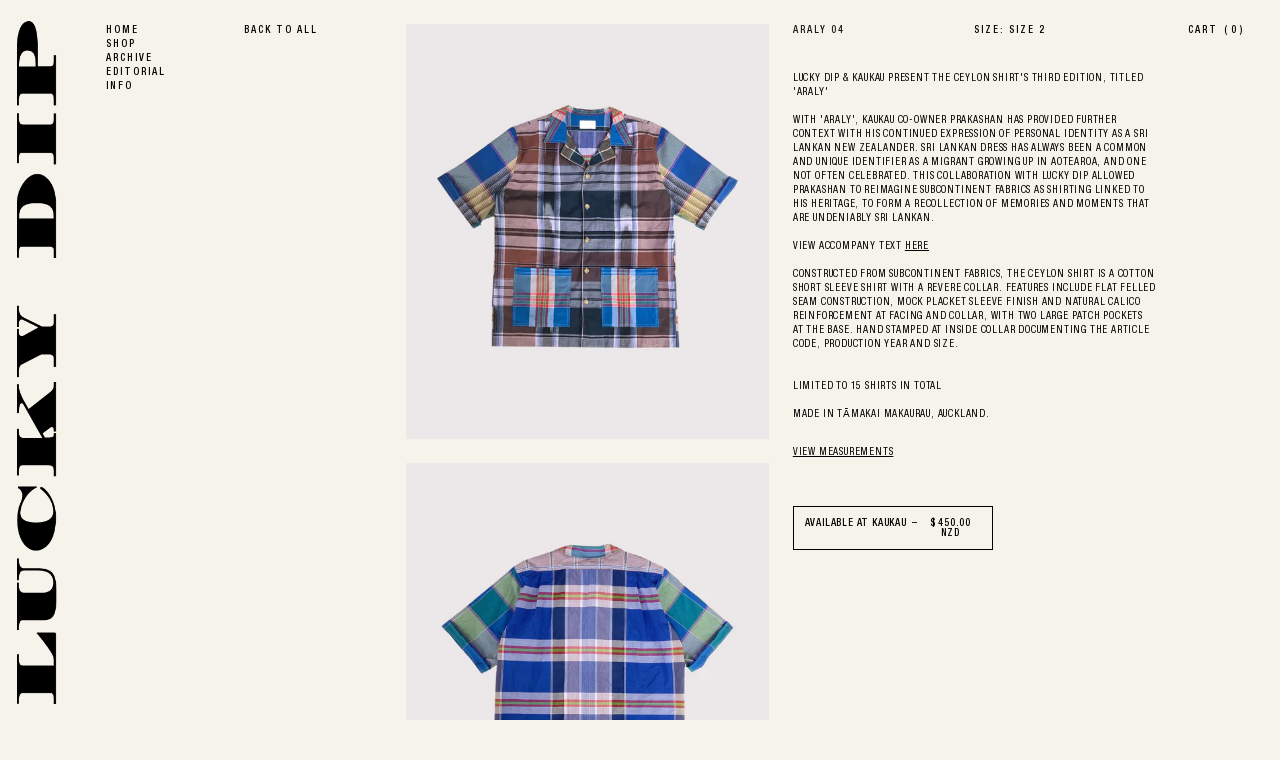

--- FILE ---
content_type: text/html; charset=utf-8
request_url: https://shop.luckydipclothing.com/products/araly-04
body_size: 15573
content:
<!doctype html>
<html class="no-js" lang="en">
<head>
  <meta charset="utf-8">
  <meta http-equiv="X-UA-Compatible" content="IE=edge">
  <meta name="viewport" content="width=device-width,initial-scale=1,user-scalable=no">
  <meta name="theme-color" content="#ffffff">
  
  <link rel="canonical" href="https://shop.luckydipclothing.com/products/araly-04">
  <title>
  ARALY - Ceylon Shirt &ndash; Lucky Dip Inventory
  </title>
  <meta name="google-site-verification" content="" />
  
  <meta name="description" content="Details: Ceylon shirt | Kaukau | Made in New Zealand">
  
  <meta name="author" content="meide.studio">
  <meta name="keywords" content="luckydip, lucky dip clothing">
  <!-- /snippets/social-meta-tags.liquid -->




<meta property="og:site_name" content="Lucky Dip Inventory">
<meta property="og:url" content="https://shop.luckydipclothing.com/products/araly-04">
<meta property="og:title" content="ARALY - Ceylon Shirt">
<meta property="og:type" content="product">
<meta property="og:description" content="Details: Ceylon shirt | Kaukau | Made in New Zealand">

  <meta property="og:price:amount" content="450.00">
  <meta property="og:price:currency" content="NZD">

<meta property="og:image" content="http://shop.luckydipclothing.com/cdn/shop/products/7a_57e64aa9-6b8a-49db-a4d4-0bef8fbf495f_1200x1200.jpg?v=1634790001"><meta property="og:image" content="http://shop.luckydipclothing.com/cdn/shop/products/7b_4db1206c-e48a-4b1e-a21a-499418b80356_1200x1200.jpg?v=1634790001"><meta property="og:image" content="http://shop.luckydipclothing.com/cdn/shop/products/7c_db5022fc-cde7-464b-9644-195cb108e841_1200x1200.jpg?v=1634790002">
<meta property="og:image:secure_url" content="https://shop.luckydipclothing.com/cdn/shop/products/7a_57e64aa9-6b8a-49db-a4d4-0bef8fbf495f_1200x1200.jpg?v=1634790001"><meta property="og:image:secure_url" content="https://shop.luckydipclothing.com/cdn/shop/products/7b_4db1206c-e48a-4b1e-a21a-499418b80356_1200x1200.jpg?v=1634790001"><meta property="og:image:secure_url" content="https://shop.luckydipclothing.com/cdn/shop/products/7c_db5022fc-cde7-464b-9644-195cb108e841_1200x1200.jpg?v=1634790002">


<meta name="twitter:card" content="summary_large_image">
<meta name="twitter:title" content="ARALY - Ceylon Shirt">
<meta name="twitter:description" content="Details: Ceylon shirt | Kaukau | Made in New Zealand">

  <style data-shopify>
  :root {
    --color-body-text: #666666;
    --color-body: #ffffff;
  }
</style>

  <link href="//shop.luckydipclothing.com/cdn/shop/t/17/assets/theme.scss.css?v=127678160783890186751674765274" rel="stylesheet" type="text/css" media="all" />
  <link href="//shop.luckydipclothing.com/cdn/shop/t/17/assets/default.css?v=136307887939416711701651753790" rel="stylesheet" type="text/css" media="all" />
  <script src="//shop.luckydipclothing.com/cdn/shop/t/17/assets/vendor.js?v=62792291716168909341650968583" defer="defer"></script>
  <script src="https://kit.fontawesome.com/74a0c6ef69.js" crossorigin="anonymous"></script>
  <script>
    window.theme = window.theme || {};
    theme.strings = {
      cartEmpty: "Your cart is currently empty.",
      savingHtml: "You're saving [savings]",
      addToCart: "Add to cart",
      soldOut: "Sold out",
      unavailable: "Unavailable",
      addressError: "Error looking up that address",
      addressNoResults: "No results for that address",
      addressQueryLimit: "You have exceeded the Google API usage limit. Consider upgrading to a \u003ca href=\"https:\/\/developers.google.com\/maps\/premium\/usage-limits\"\u003ePremium Plan\u003c\/a\u003e.",
      authError: "There was a problem authenticating your Google Maps API Key."
    };
    theme.settings = {
      cartType: "drawer",
      moneyFormat: "\u003cspan class=money\u003e$ {{amount}} NZD\u003c\/span\u003e"
    };
  </script>

  <script src="//shop.luckydipclothing.com/cdn/shop/t/17/assets/lazysizes.min.js?v=155223123402716617051650968578" async="async"></script>
  

  <script src="//shop.luckydipclothing.com/cdn/shopifycloud/storefront/assets/themes_support/option_selection-b017cd28.js" defer="defer"></script>
  <script src="//shop.luckydipclothing.com/cdn/shop/t/17/assets/theme.js?v=181599046687212044071650968592" defer="defer"></script>
  <script src="//shop.luckydipclothing.com/cdn/shop/t/17/assets/custom.js?v=63698073502731647981651029940" defer="defer"></script>

  <script>window.performance && window.performance.mark && window.performance.mark('shopify.content_for_header.start');</script><meta name="facebook-domain-verification" content="wfq1ib2eoveivfhjq4s3ea7q2q0dah">
<meta id="shopify-digital-wallet" name="shopify-digital-wallet" content="/1228800072/digital_wallets/dialog">
<meta name="shopify-checkout-api-token" content="f56da80f4d22107ea9aa40559e2cb031">
<link rel="alternate" type="application/json+oembed" href="https://shop.luckydipclothing.com/products/araly-04.oembed">
<script async="async" src="/checkouts/internal/preloads.js?locale=en-NZ"></script>
<link rel="preconnect" href="https://shop.app" crossorigin="anonymous">
<script async="async" src="https://shop.app/checkouts/internal/preloads.js?locale=en-NZ&shop_id=1228800072" crossorigin="anonymous"></script>
<script id="apple-pay-shop-capabilities" type="application/json">{"shopId":1228800072,"countryCode":"NZ","currencyCode":"NZD","merchantCapabilities":["supports3DS"],"merchantId":"gid:\/\/shopify\/Shop\/1228800072","merchantName":"Lucky Dip Inventory","requiredBillingContactFields":["postalAddress","email","phone"],"requiredShippingContactFields":["postalAddress","email","phone"],"shippingType":"shipping","supportedNetworks":["visa","masterCard","amex","jcb"],"total":{"type":"pending","label":"Lucky Dip Inventory","amount":"1.00"},"shopifyPaymentsEnabled":true,"supportsSubscriptions":true}</script>
<script id="shopify-features" type="application/json">{"accessToken":"f56da80f4d22107ea9aa40559e2cb031","betas":["rich-media-storefront-analytics"],"domain":"shop.luckydipclothing.com","predictiveSearch":true,"shopId":1228800072,"locale":"en"}</script>
<script>var Shopify = Shopify || {};
Shopify.shop = "luckydipclothing-2.myshopify.com";
Shopify.locale = "en";
Shopify.currency = {"active":"NZD","rate":"1.0"};
Shopify.country = "NZ";
Shopify.theme = {"name":"Design refinement - Meide v3","id":129365934230,"schema_name":"Boundless","schema_version":"10.6.0","theme_store_id":null,"role":"main"};
Shopify.theme.handle = "null";
Shopify.theme.style = {"id":null,"handle":null};
Shopify.cdnHost = "shop.luckydipclothing.com/cdn";
Shopify.routes = Shopify.routes || {};
Shopify.routes.root = "/";</script>
<script type="module">!function(o){(o.Shopify=o.Shopify||{}).modules=!0}(window);</script>
<script>!function(o){function n(){var o=[];function n(){o.push(Array.prototype.slice.apply(arguments))}return n.q=o,n}var t=o.Shopify=o.Shopify||{};t.loadFeatures=n(),t.autoloadFeatures=n()}(window);</script>
<script>
  window.ShopifyPay = window.ShopifyPay || {};
  window.ShopifyPay.apiHost = "shop.app\/pay";
  window.ShopifyPay.redirectState = null;
</script>
<script id="shop-js-analytics" type="application/json">{"pageType":"product"}</script>
<script defer="defer" async type="module" src="//shop.luckydipclothing.com/cdn/shopifycloud/shop-js/modules/v2/client.init-shop-cart-sync_C5BV16lS.en.esm.js"></script>
<script defer="defer" async type="module" src="//shop.luckydipclothing.com/cdn/shopifycloud/shop-js/modules/v2/chunk.common_CygWptCX.esm.js"></script>
<script type="module">
  await import("//shop.luckydipclothing.com/cdn/shopifycloud/shop-js/modules/v2/client.init-shop-cart-sync_C5BV16lS.en.esm.js");
await import("//shop.luckydipclothing.com/cdn/shopifycloud/shop-js/modules/v2/chunk.common_CygWptCX.esm.js");

  window.Shopify.SignInWithShop?.initShopCartSync?.({"fedCMEnabled":true,"windoidEnabled":true});

</script>
<script>
  window.Shopify = window.Shopify || {};
  if (!window.Shopify.featureAssets) window.Shopify.featureAssets = {};
  window.Shopify.featureAssets['shop-js'] = {"shop-cart-sync":["modules/v2/client.shop-cart-sync_ZFArdW7E.en.esm.js","modules/v2/chunk.common_CygWptCX.esm.js"],"init-fed-cm":["modules/v2/client.init-fed-cm_CmiC4vf6.en.esm.js","modules/v2/chunk.common_CygWptCX.esm.js"],"shop-button":["modules/v2/client.shop-button_tlx5R9nI.en.esm.js","modules/v2/chunk.common_CygWptCX.esm.js"],"shop-cash-offers":["modules/v2/client.shop-cash-offers_DOA2yAJr.en.esm.js","modules/v2/chunk.common_CygWptCX.esm.js","modules/v2/chunk.modal_D71HUcav.esm.js"],"init-windoid":["modules/v2/client.init-windoid_sURxWdc1.en.esm.js","modules/v2/chunk.common_CygWptCX.esm.js"],"shop-toast-manager":["modules/v2/client.shop-toast-manager_ClPi3nE9.en.esm.js","modules/v2/chunk.common_CygWptCX.esm.js"],"init-shop-email-lookup-coordinator":["modules/v2/client.init-shop-email-lookup-coordinator_B8hsDcYM.en.esm.js","modules/v2/chunk.common_CygWptCX.esm.js"],"init-shop-cart-sync":["modules/v2/client.init-shop-cart-sync_C5BV16lS.en.esm.js","modules/v2/chunk.common_CygWptCX.esm.js"],"avatar":["modules/v2/client.avatar_BTnouDA3.en.esm.js"],"pay-button":["modules/v2/client.pay-button_FdsNuTd3.en.esm.js","modules/v2/chunk.common_CygWptCX.esm.js"],"init-customer-accounts":["modules/v2/client.init-customer-accounts_DxDtT_ad.en.esm.js","modules/v2/client.shop-login-button_C5VAVYt1.en.esm.js","modules/v2/chunk.common_CygWptCX.esm.js","modules/v2/chunk.modal_D71HUcav.esm.js"],"init-shop-for-new-customer-accounts":["modules/v2/client.init-shop-for-new-customer-accounts_ChsxoAhi.en.esm.js","modules/v2/client.shop-login-button_C5VAVYt1.en.esm.js","modules/v2/chunk.common_CygWptCX.esm.js","modules/v2/chunk.modal_D71HUcav.esm.js"],"shop-login-button":["modules/v2/client.shop-login-button_C5VAVYt1.en.esm.js","modules/v2/chunk.common_CygWptCX.esm.js","modules/v2/chunk.modal_D71HUcav.esm.js"],"init-customer-accounts-sign-up":["modules/v2/client.init-customer-accounts-sign-up_CPSyQ0Tj.en.esm.js","modules/v2/client.shop-login-button_C5VAVYt1.en.esm.js","modules/v2/chunk.common_CygWptCX.esm.js","modules/v2/chunk.modal_D71HUcav.esm.js"],"shop-follow-button":["modules/v2/client.shop-follow-button_Cva4Ekp9.en.esm.js","modules/v2/chunk.common_CygWptCX.esm.js","modules/v2/chunk.modal_D71HUcav.esm.js"],"checkout-modal":["modules/v2/client.checkout-modal_BPM8l0SH.en.esm.js","modules/v2/chunk.common_CygWptCX.esm.js","modules/v2/chunk.modal_D71HUcav.esm.js"],"lead-capture":["modules/v2/client.lead-capture_Bi8yE_yS.en.esm.js","modules/v2/chunk.common_CygWptCX.esm.js","modules/v2/chunk.modal_D71HUcav.esm.js"],"shop-login":["modules/v2/client.shop-login_D6lNrXab.en.esm.js","modules/v2/chunk.common_CygWptCX.esm.js","modules/v2/chunk.modal_D71HUcav.esm.js"],"payment-terms":["modules/v2/client.payment-terms_CZxnsJam.en.esm.js","modules/v2/chunk.common_CygWptCX.esm.js","modules/v2/chunk.modal_D71HUcav.esm.js"]};
</script>
<script>(function() {
  var isLoaded = false;
  function asyncLoad() {
    if (isLoaded) return;
    isLoaded = true;
    var urls = ["https:\/\/cdn.shopify.com\/s\/files\/1\/0012\/2880\/0072\/t\/8\/assets\/ginit.js?15471747047706160821\u0026shop=luckydipclothing-2.myshopify.com","https:\/\/chimpstatic.com\/mcjs-connected\/js\/users\/43ebf4aa24c5911825e2772de\/74d5f4d3c5547ef74de59a96d.js?shop=luckydipclothing-2.myshopify.com","\/\/www.powr.io\/powr.js?powr-token=luckydipclothing-2.myshopify.com\u0026external-type=shopify\u0026shop=luckydipclothing-2.myshopify.com","https:\/\/static.klaviyo.com\/onsite\/js\/klaviyo.js?company_id=WDyHHW\u0026shop=luckydipclothing-2.myshopify.com","https:\/\/static.klaviyo.com\/onsite\/js\/klaviyo.js?company_id=WDyHHW\u0026shop=luckydipclothing-2.myshopify.com","https:\/\/cdn.shopify.com\/s\/files\/1\/0012\/2880\/0072\/t\/17\/assets\/doubly.js?v=1650968570\u0026shop=luckydipclothing-2.myshopify.com","\/\/app.backinstock.org\/widget\/12172_1675165471.js?category=bis\u0026v=6\u0026shop=luckydipclothing-2.myshopify.com"];
    for (var i = 0; i < urls.length; i++) {
      var s = document.createElement('script');
      s.type = 'text/javascript';
      s.async = true;
      s.src = urls[i];
      var x = document.getElementsByTagName('script')[0];
      x.parentNode.insertBefore(s, x);
    }
  };
  if(window.attachEvent) {
    window.attachEvent('onload', asyncLoad);
  } else {
    window.addEventListener('load', asyncLoad, false);
  }
})();</script>
<script id="__st">var __st={"a":1228800072,"offset":46800,"reqid":"282f16a3-fb5d-4fb4-9e0d-5b75ba02a2b3-1768725266","pageurl":"shop.luckydipclothing.com\/products\/araly-04","u":"85c4676a2075","p":"product","rtyp":"product","rid":7208174682262};</script>
<script>window.ShopifyPaypalV4VisibilityTracking = true;</script>
<script id="captcha-bootstrap">!function(){'use strict';const t='contact',e='account',n='new_comment',o=[[t,t],['blogs',n],['comments',n],[t,'customer']],c=[[e,'customer_login'],[e,'guest_login'],[e,'recover_customer_password'],[e,'create_customer']],r=t=>t.map((([t,e])=>`form[action*='/${t}']:not([data-nocaptcha='true']) input[name='form_type'][value='${e}']`)).join(','),a=t=>()=>t?[...document.querySelectorAll(t)].map((t=>t.form)):[];function s(){const t=[...o],e=r(t);return a(e)}const i='password',u='form_key',d=['recaptcha-v3-token','g-recaptcha-response','h-captcha-response',i],f=()=>{try{return window.sessionStorage}catch{return}},m='__shopify_v',_=t=>t.elements[u];function p(t,e,n=!1){try{const o=window.sessionStorage,c=JSON.parse(o.getItem(e)),{data:r}=function(t){const{data:e,action:n}=t;return t[m]||n?{data:e,action:n}:{data:t,action:n}}(c);for(const[e,n]of Object.entries(r))t.elements[e]&&(t.elements[e].value=n);n&&o.removeItem(e)}catch(o){console.error('form repopulation failed',{error:o})}}const l='form_type',E='cptcha';function T(t){t.dataset[E]=!0}const w=window,h=w.document,L='Shopify',v='ce_forms',y='captcha';let A=!1;((t,e)=>{const n=(g='f06e6c50-85a8-45c8-87d0-21a2b65856fe',I='https://cdn.shopify.com/shopifycloud/storefront-forms-hcaptcha/ce_storefront_forms_captcha_hcaptcha.v1.5.2.iife.js',D={infoText:'Protected by hCaptcha',privacyText:'Privacy',termsText:'Terms'},(t,e,n)=>{const o=w[L][v],c=o.bindForm;if(c)return c(t,g,e,D).then(n);var r;o.q.push([[t,g,e,D],n]),r=I,A||(h.body.append(Object.assign(h.createElement('script'),{id:'captcha-provider',async:!0,src:r})),A=!0)});var g,I,D;w[L]=w[L]||{},w[L][v]=w[L][v]||{},w[L][v].q=[],w[L][y]=w[L][y]||{},w[L][y].protect=function(t,e){n(t,void 0,e),T(t)},Object.freeze(w[L][y]),function(t,e,n,w,h,L){const[v,y,A,g]=function(t,e,n){const i=e?o:[],u=t?c:[],d=[...i,...u],f=r(d),m=r(i),_=r(d.filter((([t,e])=>n.includes(e))));return[a(f),a(m),a(_),s()]}(w,h,L),I=t=>{const e=t.target;return e instanceof HTMLFormElement?e:e&&e.form},D=t=>v().includes(t);t.addEventListener('submit',(t=>{const e=I(t);if(!e)return;const n=D(e)&&!e.dataset.hcaptchaBound&&!e.dataset.recaptchaBound,o=_(e),c=g().includes(e)&&(!o||!o.value);(n||c)&&t.preventDefault(),c&&!n&&(function(t){try{if(!f())return;!function(t){const e=f();if(!e)return;const n=_(t);if(!n)return;const o=n.value;o&&e.removeItem(o)}(t);const e=Array.from(Array(32),(()=>Math.random().toString(36)[2])).join('');!function(t,e){_(t)||t.append(Object.assign(document.createElement('input'),{type:'hidden',name:u})),t.elements[u].value=e}(t,e),function(t,e){const n=f();if(!n)return;const o=[...t.querySelectorAll(`input[type='${i}']`)].map((({name:t})=>t)),c=[...d,...o],r={};for(const[a,s]of new FormData(t).entries())c.includes(a)||(r[a]=s);n.setItem(e,JSON.stringify({[m]:1,action:t.action,data:r}))}(t,e)}catch(e){console.error('failed to persist form',e)}}(e),e.submit())}));const S=(t,e)=>{t&&!t.dataset[E]&&(n(t,e.some((e=>e===t))),T(t))};for(const o of['focusin','change'])t.addEventListener(o,(t=>{const e=I(t);D(e)&&S(e,y())}));const B=e.get('form_key'),M=e.get(l),P=B&&M;t.addEventListener('DOMContentLoaded',(()=>{const t=y();if(P)for(const e of t)e.elements[l].value===M&&p(e,B);[...new Set([...A(),...v().filter((t=>'true'===t.dataset.shopifyCaptcha))])].forEach((e=>S(e,t)))}))}(h,new URLSearchParams(w.location.search),n,t,e,['guest_login'])})(!0,!0)}();</script>
<script integrity="sha256-4kQ18oKyAcykRKYeNunJcIwy7WH5gtpwJnB7kiuLZ1E=" data-source-attribution="shopify.loadfeatures" defer="defer" src="//shop.luckydipclothing.com/cdn/shopifycloud/storefront/assets/storefront/load_feature-a0a9edcb.js" crossorigin="anonymous"></script>
<script crossorigin="anonymous" defer="defer" src="//shop.luckydipclothing.com/cdn/shopifycloud/storefront/assets/shopify_pay/storefront-65b4c6d7.js?v=20250812"></script>
<script data-source-attribution="shopify.dynamic_checkout.dynamic.init">var Shopify=Shopify||{};Shopify.PaymentButton=Shopify.PaymentButton||{isStorefrontPortableWallets:!0,init:function(){window.Shopify.PaymentButton.init=function(){};var t=document.createElement("script");t.src="https://shop.luckydipclothing.com/cdn/shopifycloud/portable-wallets/latest/portable-wallets.en.js",t.type="module",document.head.appendChild(t)}};
</script>
<script data-source-attribution="shopify.dynamic_checkout.buyer_consent">
  function portableWalletsHideBuyerConsent(e){var t=document.getElementById("shopify-buyer-consent"),n=document.getElementById("shopify-subscription-policy-button");t&&n&&(t.classList.add("hidden"),t.setAttribute("aria-hidden","true"),n.removeEventListener("click",e))}function portableWalletsShowBuyerConsent(e){var t=document.getElementById("shopify-buyer-consent"),n=document.getElementById("shopify-subscription-policy-button");t&&n&&(t.classList.remove("hidden"),t.removeAttribute("aria-hidden"),n.addEventListener("click",e))}window.Shopify?.PaymentButton&&(window.Shopify.PaymentButton.hideBuyerConsent=portableWalletsHideBuyerConsent,window.Shopify.PaymentButton.showBuyerConsent=portableWalletsShowBuyerConsent);
</script>
<script data-source-attribution="shopify.dynamic_checkout.cart.bootstrap">document.addEventListener("DOMContentLoaded",(function(){function t(){return document.querySelector("shopify-accelerated-checkout-cart, shopify-accelerated-checkout")}if(t())Shopify.PaymentButton.init();else{new MutationObserver((function(e,n){t()&&(Shopify.PaymentButton.init(),n.disconnect())})).observe(document.body,{childList:!0,subtree:!0})}}));
</script>
<link id="shopify-accelerated-checkout-styles" rel="stylesheet" media="screen" href="https://shop.luckydipclothing.com/cdn/shopifycloud/portable-wallets/latest/accelerated-checkout-backwards-compat.css" crossorigin="anonymous">
<style id="shopify-accelerated-checkout-cart">
        #shopify-buyer-consent {
  margin-top: 1em;
  display: inline-block;
  width: 100%;
}

#shopify-buyer-consent.hidden {
  display: none;
}

#shopify-subscription-policy-button {
  background: none;
  border: none;
  padding: 0;
  text-decoration: underline;
  font-size: inherit;
  cursor: pointer;
}

#shopify-subscription-policy-button::before {
  box-shadow: none;
}

      </style>

<script>window.performance && window.performance.mark && window.performance.mark('shopify.content_for_header.end');</script>

  <script src="//shop.luckydipclothing.com/cdn/shop/t/17/assets/flickity.pkgd.min.js?v=103772683994877686521650968570"></script>
  <script src="//shop.luckydipclothing.com/cdn/shop/t/17/assets/sticky.min.js?v=110282835735166972161650968581"></script>
  <script>
    (function () {
      // Makes Title Sticky
      // Using the JS Library: https://github.com/rgalus/sticky-js
      var stickyInstance = new Sticky('.ld-product-sticky', {
        stickyFor: 1100,
        marginTop: 24
      });
    })()
  </script>
<link href="https://monorail-edge.shopifysvc.com" rel="dns-prefetch">
<script>(function(){if ("sendBeacon" in navigator && "performance" in window) {try {var session_token_from_headers = performance.getEntriesByType('navigation')[0].serverTiming.find(x => x.name == '_s').description;} catch {var session_token_from_headers = undefined;}var session_cookie_matches = document.cookie.match(/_shopify_s=([^;]*)/);var session_token_from_cookie = session_cookie_matches && session_cookie_matches.length === 2 ? session_cookie_matches[1] : "";var session_token = session_token_from_headers || session_token_from_cookie || "";function handle_abandonment_event(e) {var entries = performance.getEntries().filter(function(entry) {return /monorail-edge.shopifysvc.com/.test(entry.name);});if (!window.abandonment_tracked && entries.length === 0) {window.abandonment_tracked = true;var currentMs = Date.now();var navigation_start = performance.timing.navigationStart;var payload = {shop_id: 1228800072,url: window.location.href,navigation_start,duration: currentMs - navigation_start,session_token,page_type: "product"};window.navigator.sendBeacon("https://monorail-edge.shopifysvc.com/v1/produce", JSON.stringify({schema_id: "online_store_buyer_site_abandonment/1.1",payload: payload,metadata: {event_created_at_ms: currentMs,event_sent_at_ms: currentMs}}));}}window.addEventListener('pagehide', handle_abandonment_event);}}());</script>
<script id="web-pixels-manager-setup">(function e(e,d,r,n,o){if(void 0===o&&(o={}),!Boolean(null===(a=null===(i=window.Shopify)||void 0===i?void 0:i.analytics)||void 0===a?void 0:a.replayQueue)){var i,a;window.Shopify=window.Shopify||{};var t=window.Shopify;t.analytics=t.analytics||{};var s=t.analytics;s.replayQueue=[],s.publish=function(e,d,r){return s.replayQueue.push([e,d,r]),!0};try{self.performance.mark("wpm:start")}catch(e){}var l=function(){var e={modern:/Edge?\/(1{2}[4-9]|1[2-9]\d|[2-9]\d{2}|\d{4,})\.\d+(\.\d+|)|Firefox\/(1{2}[4-9]|1[2-9]\d|[2-9]\d{2}|\d{4,})\.\d+(\.\d+|)|Chrom(ium|e)\/(9{2}|\d{3,})\.\d+(\.\d+|)|(Maci|X1{2}).+ Version\/(15\.\d+|(1[6-9]|[2-9]\d|\d{3,})\.\d+)([,.]\d+|)( \(\w+\)|)( Mobile\/\w+|) Safari\/|Chrome.+OPR\/(9{2}|\d{3,})\.\d+\.\d+|(CPU[ +]OS|iPhone[ +]OS|CPU[ +]iPhone|CPU IPhone OS|CPU iPad OS)[ +]+(15[._]\d+|(1[6-9]|[2-9]\d|\d{3,})[._]\d+)([._]\d+|)|Android:?[ /-](13[3-9]|1[4-9]\d|[2-9]\d{2}|\d{4,})(\.\d+|)(\.\d+|)|Android.+Firefox\/(13[5-9]|1[4-9]\d|[2-9]\d{2}|\d{4,})\.\d+(\.\d+|)|Android.+Chrom(ium|e)\/(13[3-9]|1[4-9]\d|[2-9]\d{2}|\d{4,})\.\d+(\.\d+|)|SamsungBrowser\/([2-9]\d|\d{3,})\.\d+/,legacy:/Edge?\/(1[6-9]|[2-9]\d|\d{3,})\.\d+(\.\d+|)|Firefox\/(5[4-9]|[6-9]\d|\d{3,})\.\d+(\.\d+|)|Chrom(ium|e)\/(5[1-9]|[6-9]\d|\d{3,})\.\d+(\.\d+|)([\d.]+$|.*Safari\/(?![\d.]+ Edge\/[\d.]+$))|(Maci|X1{2}).+ Version\/(10\.\d+|(1[1-9]|[2-9]\d|\d{3,})\.\d+)([,.]\d+|)( \(\w+\)|)( Mobile\/\w+|) Safari\/|Chrome.+OPR\/(3[89]|[4-9]\d|\d{3,})\.\d+\.\d+|(CPU[ +]OS|iPhone[ +]OS|CPU[ +]iPhone|CPU IPhone OS|CPU iPad OS)[ +]+(10[._]\d+|(1[1-9]|[2-9]\d|\d{3,})[._]\d+)([._]\d+|)|Android:?[ /-](13[3-9]|1[4-9]\d|[2-9]\d{2}|\d{4,})(\.\d+|)(\.\d+|)|Mobile Safari.+OPR\/([89]\d|\d{3,})\.\d+\.\d+|Android.+Firefox\/(13[5-9]|1[4-9]\d|[2-9]\d{2}|\d{4,})\.\d+(\.\d+|)|Android.+Chrom(ium|e)\/(13[3-9]|1[4-9]\d|[2-9]\d{2}|\d{4,})\.\d+(\.\d+|)|Android.+(UC? ?Browser|UCWEB|U3)[ /]?(15\.([5-9]|\d{2,})|(1[6-9]|[2-9]\d|\d{3,})\.\d+)\.\d+|SamsungBrowser\/(5\.\d+|([6-9]|\d{2,})\.\d+)|Android.+MQ{2}Browser\/(14(\.(9|\d{2,})|)|(1[5-9]|[2-9]\d|\d{3,})(\.\d+|))(\.\d+|)|K[Aa][Ii]OS\/(3\.\d+|([4-9]|\d{2,})\.\d+)(\.\d+|)/},d=e.modern,r=e.legacy,n=navigator.userAgent;return n.match(d)?"modern":n.match(r)?"legacy":"unknown"}(),u="modern"===l?"modern":"legacy",c=(null!=n?n:{modern:"",legacy:""})[u],f=function(e){return[e.baseUrl,"/wpm","/b",e.hashVersion,"modern"===e.buildTarget?"m":"l",".js"].join("")}({baseUrl:d,hashVersion:r,buildTarget:u}),m=function(e){var d=e.version,r=e.bundleTarget,n=e.surface,o=e.pageUrl,i=e.monorailEndpoint;return{emit:function(e){var a=e.status,t=e.errorMsg,s=(new Date).getTime(),l=JSON.stringify({metadata:{event_sent_at_ms:s},events:[{schema_id:"web_pixels_manager_load/3.1",payload:{version:d,bundle_target:r,page_url:o,status:a,surface:n,error_msg:t},metadata:{event_created_at_ms:s}}]});if(!i)return console&&console.warn&&console.warn("[Web Pixels Manager] No Monorail endpoint provided, skipping logging."),!1;try{return self.navigator.sendBeacon.bind(self.navigator)(i,l)}catch(e){}var u=new XMLHttpRequest;try{return u.open("POST",i,!0),u.setRequestHeader("Content-Type","text/plain"),u.send(l),!0}catch(e){return console&&console.warn&&console.warn("[Web Pixels Manager] Got an unhandled error while logging to Monorail."),!1}}}}({version:r,bundleTarget:l,surface:e.surface,pageUrl:self.location.href,monorailEndpoint:e.monorailEndpoint});try{o.browserTarget=l,function(e){var d=e.src,r=e.async,n=void 0===r||r,o=e.onload,i=e.onerror,a=e.sri,t=e.scriptDataAttributes,s=void 0===t?{}:t,l=document.createElement("script"),u=document.querySelector("head"),c=document.querySelector("body");if(l.async=n,l.src=d,a&&(l.integrity=a,l.crossOrigin="anonymous"),s)for(var f in s)if(Object.prototype.hasOwnProperty.call(s,f))try{l.dataset[f]=s[f]}catch(e){}if(o&&l.addEventListener("load",o),i&&l.addEventListener("error",i),u)u.appendChild(l);else{if(!c)throw new Error("Did not find a head or body element to append the script");c.appendChild(l)}}({src:f,async:!0,onload:function(){if(!function(){var e,d;return Boolean(null===(d=null===(e=window.Shopify)||void 0===e?void 0:e.analytics)||void 0===d?void 0:d.initialized)}()){var d=window.webPixelsManager.init(e)||void 0;if(d){var r=window.Shopify.analytics;r.replayQueue.forEach((function(e){var r=e[0],n=e[1],o=e[2];d.publishCustomEvent(r,n,o)})),r.replayQueue=[],r.publish=d.publishCustomEvent,r.visitor=d.visitor,r.initialized=!0}}},onerror:function(){return m.emit({status:"failed",errorMsg:"".concat(f," has failed to load")})},sri:function(e){var d=/^sha384-[A-Za-z0-9+/=]+$/;return"string"==typeof e&&d.test(e)}(c)?c:"",scriptDataAttributes:o}),m.emit({status:"loading"})}catch(e){m.emit({status:"failed",errorMsg:(null==e?void 0:e.message)||"Unknown error"})}}})({shopId: 1228800072,storefrontBaseUrl: "https://shop.luckydipclothing.com",extensionsBaseUrl: "https://extensions.shopifycdn.com/cdn/shopifycloud/web-pixels-manager",monorailEndpoint: "https://monorail-edge.shopifysvc.com/unstable/produce_batch",surface: "storefront-renderer",enabledBetaFlags: ["2dca8a86"],webPixelsConfigList: [{"id":"152469654","configuration":"{\"pixel_id\":\"731710404297062\",\"pixel_type\":\"facebook_pixel\",\"metaapp_system_user_token\":\"-\"}","eventPayloadVersion":"v1","runtimeContext":"OPEN","scriptVersion":"ca16bc87fe92b6042fbaa3acc2fbdaa6","type":"APP","apiClientId":2329312,"privacyPurposes":["ANALYTICS","MARKETING","SALE_OF_DATA"],"dataSharingAdjustments":{"protectedCustomerApprovalScopes":["read_customer_address","read_customer_email","read_customer_name","read_customer_personal_data","read_customer_phone"]}},{"id":"55345302","eventPayloadVersion":"v1","runtimeContext":"LAX","scriptVersion":"1","type":"CUSTOM","privacyPurposes":["MARKETING"],"name":"Meta pixel (migrated)"},{"id":"75661462","eventPayloadVersion":"v1","runtimeContext":"LAX","scriptVersion":"1","type":"CUSTOM","privacyPurposes":["ANALYTICS"],"name":"Google Analytics tag (migrated)"},{"id":"shopify-app-pixel","configuration":"{}","eventPayloadVersion":"v1","runtimeContext":"STRICT","scriptVersion":"0450","apiClientId":"shopify-pixel","type":"APP","privacyPurposes":["ANALYTICS","MARKETING"]},{"id":"shopify-custom-pixel","eventPayloadVersion":"v1","runtimeContext":"LAX","scriptVersion":"0450","apiClientId":"shopify-pixel","type":"CUSTOM","privacyPurposes":["ANALYTICS","MARKETING"]}],isMerchantRequest: false,initData: {"shop":{"name":"Lucky Dip Inventory","paymentSettings":{"currencyCode":"NZD"},"myshopifyDomain":"luckydipclothing-2.myshopify.com","countryCode":"NZ","storefrontUrl":"https:\/\/shop.luckydipclothing.com"},"customer":null,"cart":null,"checkout":null,"productVariants":[{"price":{"amount":450.0,"currencyCode":"NZD"},"product":{"title":"ARALY 04","vendor":"Size 2","id":"7208174682262","untranslatedTitle":"ARALY 04","url":"\/products\/araly-04","type":"Ceylon"},"id":"40987073806486","image":{"src":"\/\/shop.luckydipclothing.com\/cdn\/shop\/products\/7a_57e64aa9-6b8a-49db-a4d4-0bef8fbf495f.jpg?v=1634790001"},"sku":"","title":"Default Title","untranslatedTitle":"Default Title"}],"purchasingCompany":null},},"https://shop.luckydipclothing.com/cdn","fcfee988w5aeb613cpc8e4bc33m6693e112",{"modern":"","legacy":""},{"shopId":"1228800072","storefrontBaseUrl":"https:\/\/shop.luckydipclothing.com","extensionBaseUrl":"https:\/\/extensions.shopifycdn.com\/cdn\/shopifycloud\/web-pixels-manager","surface":"storefront-renderer","enabledBetaFlags":"[\"2dca8a86\"]","isMerchantRequest":"false","hashVersion":"fcfee988w5aeb613cpc8e4bc33m6693e112","publish":"custom","events":"[[\"page_viewed\",{}],[\"product_viewed\",{\"productVariant\":{\"price\":{\"amount\":450.0,\"currencyCode\":\"NZD\"},\"product\":{\"title\":\"ARALY 04\",\"vendor\":\"Size 2\",\"id\":\"7208174682262\",\"untranslatedTitle\":\"ARALY 04\",\"url\":\"\/products\/araly-04\",\"type\":\"Ceylon\"},\"id\":\"40987073806486\",\"image\":{\"src\":\"\/\/shop.luckydipclothing.com\/cdn\/shop\/products\/7a_57e64aa9-6b8a-49db-a4d4-0bef8fbf495f.jpg?v=1634790001\"},\"sku\":\"\",\"title\":\"Default Title\",\"untranslatedTitle\":\"Default Title\"}}]]"});</script><script>
  window.ShopifyAnalytics = window.ShopifyAnalytics || {};
  window.ShopifyAnalytics.meta = window.ShopifyAnalytics.meta || {};
  window.ShopifyAnalytics.meta.currency = 'NZD';
  var meta = {"product":{"id":7208174682262,"gid":"gid:\/\/shopify\/Product\/7208174682262","vendor":"Size 2","type":"Ceylon","handle":"araly-04","variants":[{"id":40987073806486,"price":45000,"name":"ARALY 04","public_title":null,"sku":""}],"remote":false},"page":{"pageType":"product","resourceType":"product","resourceId":7208174682262,"requestId":"282f16a3-fb5d-4fb4-9e0d-5b75ba02a2b3-1768725266"}};
  for (var attr in meta) {
    window.ShopifyAnalytics.meta[attr] = meta[attr];
  }
</script>
<script class="analytics">
  (function () {
    var customDocumentWrite = function(content) {
      var jquery = null;

      if (window.jQuery) {
        jquery = window.jQuery;
      } else if (window.Checkout && window.Checkout.$) {
        jquery = window.Checkout.$;
      }

      if (jquery) {
        jquery('body').append(content);
      }
    };

    var hasLoggedConversion = function(token) {
      if (token) {
        return document.cookie.indexOf('loggedConversion=' + token) !== -1;
      }
      return false;
    }

    var setCookieIfConversion = function(token) {
      if (token) {
        var twoMonthsFromNow = new Date(Date.now());
        twoMonthsFromNow.setMonth(twoMonthsFromNow.getMonth() + 2);

        document.cookie = 'loggedConversion=' + token + '; expires=' + twoMonthsFromNow;
      }
    }

    var trekkie = window.ShopifyAnalytics.lib = window.trekkie = window.trekkie || [];
    if (trekkie.integrations) {
      return;
    }
    trekkie.methods = [
      'identify',
      'page',
      'ready',
      'track',
      'trackForm',
      'trackLink'
    ];
    trekkie.factory = function(method) {
      return function() {
        var args = Array.prototype.slice.call(arguments);
        args.unshift(method);
        trekkie.push(args);
        return trekkie;
      };
    };
    for (var i = 0; i < trekkie.methods.length; i++) {
      var key = trekkie.methods[i];
      trekkie[key] = trekkie.factory(key);
    }
    trekkie.load = function(config) {
      trekkie.config = config || {};
      trekkie.config.initialDocumentCookie = document.cookie;
      var first = document.getElementsByTagName('script')[0];
      var script = document.createElement('script');
      script.type = 'text/javascript';
      script.onerror = function(e) {
        var scriptFallback = document.createElement('script');
        scriptFallback.type = 'text/javascript';
        scriptFallback.onerror = function(error) {
                var Monorail = {
      produce: function produce(monorailDomain, schemaId, payload) {
        var currentMs = new Date().getTime();
        var event = {
          schema_id: schemaId,
          payload: payload,
          metadata: {
            event_created_at_ms: currentMs,
            event_sent_at_ms: currentMs
          }
        };
        return Monorail.sendRequest("https://" + monorailDomain + "/v1/produce", JSON.stringify(event));
      },
      sendRequest: function sendRequest(endpointUrl, payload) {
        // Try the sendBeacon API
        if (window && window.navigator && typeof window.navigator.sendBeacon === 'function' && typeof window.Blob === 'function' && !Monorail.isIos12()) {
          var blobData = new window.Blob([payload], {
            type: 'text/plain'
          });

          if (window.navigator.sendBeacon(endpointUrl, blobData)) {
            return true;
          } // sendBeacon was not successful

        } // XHR beacon

        var xhr = new XMLHttpRequest();

        try {
          xhr.open('POST', endpointUrl);
          xhr.setRequestHeader('Content-Type', 'text/plain');
          xhr.send(payload);
        } catch (e) {
          console.log(e);
        }

        return false;
      },
      isIos12: function isIos12() {
        return window.navigator.userAgent.lastIndexOf('iPhone; CPU iPhone OS 12_') !== -1 || window.navigator.userAgent.lastIndexOf('iPad; CPU OS 12_') !== -1;
      }
    };
    Monorail.produce('monorail-edge.shopifysvc.com',
      'trekkie_storefront_load_errors/1.1',
      {shop_id: 1228800072,
      theme_id: 129365934230,
      app_name: "storefront",
      context_url: window.location.href,
      source_url: "//shop.luckydipclothing.com/cdn/s/trekkie.storefront.cd680fe47e6c39ca5d5df5f0a32d569bc48c0f27.min.js"});

        };
        scriptFallback.async = true;
        scriptFallback.src = '//shop.luckydipclothing.com/cdn/s/trekkie.storefront.cd680fe47e6c39ca5d5df5f0a32d569bc48c0f27.min.js';
        first.parentNode.insertBefore(scriptFallback, first);
      };
      script.async = true;
      script.src = '//shop.luckydipclothing.com/cdn/s/trekkie.storefront.cd680fe47e6c39ca5d5df5f0a32d569bc48c0f27.min.js';
      first.parentNode.insertBefore(script, first);
    };
    trekkie.load(
      {"Trekkie":{"appName":"storefront","development":false,"defaultAttributes":{"shopId":1228800072,"isMerchantRequest":null,"themeId":129365934230,"themeCityHash":"8300148121472788060","contentLanguage":"en","currency":"NZD","eventMetadataId":"d1b21fef-9c21-4ca4-9c55-8882563d5261"},"isServerSideCookieWritingEnabled":true,"monorailRegion":"shop_domain","enabledBetaFlags":["65f19447"]},"Session Attribution":{},"S2S":{"facebookCapiEnabled":true,"source":"trekkie-storefront-renderer","apiClientId":580111}}
    );

    var loaded = false;
    trekkie.ready(function() {
      if (loaded) return;
      loaded = true;

      window.ShopifyAnalytics.lib = window.trekkie;

      var originalDocumentWrite = document.write;
      document.write = customDocumentWrite;
      try { window.ShopifyAnalytics.merchantGoogleAnalytics.call(this); } catch(error) {};
      document.write = originalDocumentWrite;

      window.ShopifyAnalytics.lib.page(null,{"pageType":"product","resourceType":"product","resourceId":7208174682262,"requestId":"282f16a3-fb5d-4fb4-9e0d-5b75ba02a2b3-1768725266","shopifyEmitted":true});

      var match = window.location.pathname.match(/checkouts\/(.+)\/(thank_you|post_purchase)/)
      var token = match? match[1]: undefined;
      if (!hasLoggedConversion(token)) {
        setCookieIfConversion(token);
        window.ShopifyAnalytics.lib.track("Viewed Product",{"currency":"NZD","variantId":40987073806486,"productId":7208174682262,"productGid":"gid:\/\/shopify\/Product\/7208174682262","name":"ARALY 04","price":"450.00","sku":"","brand":"Size 2","variant":null,"category":"Ceylon","nonInteraction":true,"remote":false},undefined,undefined,{"shopifyEmitted":true});
      window.ShopifyAnalytics.lib.track("monorail:\/\/trekkie_storefront_viewed_product\/1.1",{"currency":"NZD","variantId":40987073806486,"productId":7208174682262,"productGid":"gid:\/\/shopify\/Product\/7208174682262","name":"ARALY 04","price":"450.00","sku":"","brand":"Size 2","variant":null,"category":"Ceylon","nonInteraction":true,"remote":false,"referer":"https:\/\/shop.luckydipclothing.com\/products\/araly-04"});
      }
    });


        var eventsListenerScript = document.createElement('script');
        eventsListenerScript.async = true;
        eventsListenerScript.src = "//shop.luckydipclothing.com/cdn/shopifycloud/storefront/assets/shop_events_listener-3da45d37.js";
        document.getElementsByTagName('head')[0].appendChild(eventsListenerScript);

})();</script>
  <script>
  if (!window.ga || (window.ga && typeof window.ga !== 'function')) {
    window.ga = function ga() {
      (window.ga.q = window.ga.q || []).push(arguments);
      if (window.Shopify && window.Shopify.analytics && typeof window.Shopify.analytics.publish === 'function') {
        window.Shopify.analytics.publish("ga_stub_called", {}, {sendTo: "google_osp_migration"});
      }
      console.error("Shopify's Google Analytics stub called with:", Array.from(arguments), "\nSee https://help.shopify.com/manual/promoting-marketing/pixels/pixel-migration#google for more information.");
    };
    if (window.Shopify && window.Shopify.analytics && typeof window.Shopify.analytics.publish === 'function') {
      window.Shopify.analytics.publish("ga_stub_initialized", {}, {sendTo: "google_osp_migration"});
    }
  }
</script>
<script
  defer
  src="https://shop.luckydipclothing.com/cdn/shopifycloud/perf-kit/shopify-perf-kit-3.0.4.min.js"
  data-application="storefront-renderer"
  data-shop-id="1228800072"
  data-render-region="gcp-us-central1"
  data-page-type="product"
  data-theme-instance-id="129365934230"
  data-theme-name="Boundless"
  data-theme-version="10.6.0"
  data-monorail-region="shop_domain"
  data-resource-timing-sampling-rate="10"
  data-shs="true"
  data-shs-beacon="true"
  data-shs-export-with-fetch="true"
  data-shs-logs-sample-rate="1"
  data-shs-beacon-endpoint="https://shop.luckydipclothing.com/api/collect"
></script>
</head>

<body id="araly-ceylon-shirt" class="ld-body ld-page template-product">
  <div class="ld-mobile-menu-container">
  <div class="ld-mobile-menu-container-inner">

    <div class="ld-mobile-menu-title">
      <a href="https://luckydipclothing.com/">Home</a>
    </div>

    <div class="ld-mobile-menu-title ld-mobile-menu-title--accordian ld-mobile-menu-title--shop js-shop-menu-toggle">
      <a href="#" class="ld-mobile-menu-toggle">
        <span>Shop</span>
        <span class="ld-mobile-menu-title-arrow">+</span>
      </a>
    </div>

    <ul class="ld-mobile-menu-secondary-nav ld-mobile-menu-secondary-nav--shop">
      <li class="js-shop-menu-toggle">
        <a href="#">← Back</a>
      </li>
      
        <li class="ld-shop-menu-item "><a href="/" title="">All</a></li>
      
        <li class="ld-shop-menu-item "><a href="/collections/lucky-dip" title="">Lucky dip</a></li>
      
        <li class="ld-shop-menu-item "><a href="/collections/90bd" title="">90BD</a></li>
      
        <li class="ld-shop-menu-item "><a href="/collections/baseball-special" title="">Baseball special</a></li>
      
        <li class="ld-shop-menu-item "><a href="/collections/button-down" title="">Button down</a></li>
      
        <li class="ld-shop-menu-item "><a href="/collections/camp" title="">Camp</a></li>
      
        <li class="ld-shop-menu-item "><a href="/collections/ceylon" title="">Ceylon</a></li>
      
        <li class="ld-shop-menu-item "><a href="/collections/dara" title="">Dara</a></li>
      
        <li class="ld-shop-menu-item "><a href="/collections/eton" title="">Eton</a></li>
      
        <li class="ld-shop-menu-item "><a href="/collections/hawaiian" title="">Hawaiian</a></li>
      
    </ul>

    <div class="ld-mobile-menu-title">
      <a href="/collections/archive">Archive</a>
    </div>

    <div class="ld-mobile-menu-title">
      <a href="https://luckydipclothing.com/editorial/">Editorial</a>
    </div>

    <div class="ld-mobile-menu-title">
      <a href="https://luckydipclothing.com/concept/">Info</a>
    </div>

    <div class="ld-mobile-menu-title">
      <a href="https://luckydipclothing.com/policies/">Policies</a>
    </div>

    <div class="ld-mobile-menu-copy">
      <span>Email: <a href="mailto:hello@luckydipclothing.com">hello@luckydipclothing.com</a></span>
      <br>
      <span>Instagram: <a href="https://www.instagram.com/luckydip_inventory">@luckydip_inventory</a></span>
      <br>
      <br>
      <span>&copy; luckydipclothing</span>
    </div>
  </div>
</div>


  <div id="CartDrawer" class="drawer drawer--right drawer--has-fixed-footer">
    <div class="drawer__header ld-header ld-header--main">
      <nav class="ld-mainmenu">
        <ul class="ld-mainmenu-item-list">
          <li class="ld-mainmenu-item js-drawer-close">Cart</li>
        </ul>
      </nav>
      <nav class="ld-mainmenu">
        <ul class="ld-mainmenu-item-list">
          <li class="ld-mainmenu-item ld-mainmenu-item--close js-drawer-close">X</li>
        </ul>
      </nav>
    </div>
    <div class="drawer__inner">
      <div id="CartContainer">
      </div>
    </div>
  </div>

  <div id="PageContainer" data-sticky-container>
    <main class="main-content ld-main-content" role="main" data-sticky-container>
      <div id="shopify-section-header" class="shopify-section header-section"><header class="ld-header ld-header--main" role="banner">
  <div class="ld-logo-contianer">
    <a href="https://luckydipclothing.com/" class="ld-logo ld-logo--shop">
      <img src="//shop.luckydipclothing.com/cdn/shop/t/17/assets/LD-logo.png?v=170828619469686457531650968579" alt="">
    </a>
  </div>
</header>



</div>
       <nav class="ld-main-menu">
  <ul class="ld-main-menu-list">
    
    <li class="ld-main-menu-item "><a href="https://luckydipclothing.com/" title="">Home</a></li>
    
    <li class="ld-main-menu-item "><a href="/" title="">Shop</a></li>
    
    <li class="ld-main-menu-item "><a href="/collections/archive" title="">Archive</a></li>
    
    <li class="ld-main-menu-item "><a href="https://luckydipclothing.com/editorial/" title="">Editorial</a></li>
    
    <li class="ld-main-menu-item "><a href="https://luckydipclothing.com/about/" title="">Info</a></li>
    
  </ul>
</nav>


      
        <nav class="ld-shop-menu">
          <ul class="ld-shop-menu-list">
            <li class="ld-shop-menu-item ld-shop-menu-item--spaced">
              <a href="/">Back to all</a>
            </li>
          </ul>
        </nav>
      

      <div id="shopify-section-header-mobile" class="shopify-section"><header class="ld-header-mobile">
  <div class="ld-mobile-menu-item ld-mobile-menu-item--menu">
    <a class="js-drawer-open-left" id="mobile-menu-toggle" href="#">
      <span class="">Menu</span>
    </a>
  </div>
  <div class="ld-header-menu-word ld-header-menu-logo--middle">
    <div class="ld-logo-contianer-mobile">
      <a href="/" class="ld-logo">
        <img src="//shop.luckydipclothing.com/cdn/shop/t/17/assets/LD-logo.png?v=170828619469686457531650968579" alt="">
      </a>
    </div>
  </div>
  <div class="ld-mobile-menu-item ld-mobile-menu-item--cart">
    <a class="js-drawer-open-right ld-mobile-menu-item-menu-label" href="#">Cart <span class="ld-bag-spacer">(<span class="ld-bag-counter">0</span>)</span></a>
    <a class="ld-mobile-menu-item-close-label" id="mobile-menu-toggle" href="#">Close</a>
  </div>
</header>
</div>
      <nav class="ld-cart-menu">
 <ul class="ld-cart-menu-list">
   <li class="ld-cart-menu-item ld-shop-menu-item--spaced">
     <a href="/cart" class="ld-cartmenu-item-link  js-drawer-open-right">Cart <span class="ld-bag-spacer">(<span class="ld-bag-counter">0</span>)</span></a>
   </li>
 </ul>
</nav>


      <div class="ld-main-content-inner">
        

<div id="shopify-section-product-template-stockist" class="shopify-section"><div itemscope itemtype="http://schema.org/Product" data-section-id="product-template-stockist" data-section-type="product" data-history-state>
  
  

  
  

  <meta itemprop="url" content="https://shop.luckydipclothing.com/products/araly-04">
  <meta itemprop="image" content="//shop.luckydipclothing.com/cdn/shop/products/7a_57e64aa9-6b8a-49db-a4d4-0bef8fbf495f_grande.jpg?v=1634790001">
  <meta itemprop="name" content="ARALY 04">

  <div class="product ld-product-form" itemprop="offers" itemscope itemtype="http://schema.org/Offer">
    <div class="ld-product-container">
      <div class="ld-product-top-section" data-sticky-container>
        <div class="ld-product-half">
          
          

          <div class="product-detail-main-image">
            <div class="ld-product-photo product__photo">
            
            
              
              <div data-image-id="31287129702550" class="product__photo--single product__photo--variant-wrapper ld-mobile-mainimage" style="padding-top:114.28571428571428%;">
                  <img class="product__photo--variant lazyload"
                    src="//shop.luckydipclothing.com/cdn/shop/products/7a_57e64aa9-6b8a-49db-a4d4-0bef8fbf495f_300x.jpg?v=1634790001"
                    data-src="//shop.luckydipclothing.com/cdn/shop/products/7a_57e64aa9-6b8a-49db-a4d4-0bef8fbf495f_{width}x.jpg?v=1634790001"
                    data-widths="[360, 540, 720, 900, 1080, 1296, 1512, 1728, 1944, 2048, 4472]"
                    data-aspectratio="0.875"
                    data-sizes="auto"
                    alt="ARALY 04">
              </div>
              
            
            
              
              
                <div data-image-id="31287129735318" class="product__photo--single product__photo--variant-wrapper ld-mobile-removeimage" style="padding-top:114.28571428571428%;">
                    <img class="product__photo--variant lazyload"
                      src="//shop.luckydipclothing.com/cdn/shop/products/7b_4db1206c-e48a-4b1e-a21a-499418b80356_300x.jpg?v=1634790001"
                      data-src="//shop.luckydipclothing.com/cdn/shop/products/7b_4db1206c-e48a-4b1e-a21a-499418b80356_{width}x.jpg?v=1634790001"
                      data-widths="[360, 540, 720, 900, 1080, 1296, 1512, 1728, 1944, 2048, 4472]"
                      data-aspectratio="0.875"
                      data-sizes="auto"
                      alt="ARALY 04">
                </div>
              
              
            
            
              
              
                <div data-image-id="31287129866390" class="product__photo--single product__photo--variant-wrapper ld-mobile-removeimage" style="padding-top:114.28571428571428%;">
                    <img class="product__photo--variant lazyload"
                      src="//shop.luckydipclothing.com/cdn/shop/products/7c_db5022fc-cde7-464b-9644-195cb108e841_300x.jpg?v=1634790002"
                      data-src="//shop.luckydipclothing.com/cdn/shop/products/7c_db5022fc-cde7-464b-9644-195cb108e841_{width}x.jpg?v=1634790002"
                      data-widths="[360, 540, 720, 900, 1080, 1296, 1512, 1728, 1944, 2048, 4472]"
                      data-aspectratio="0.875"
                      data-sizes="auto"
                      alt="ARALY 04">
                </div>
              
              
            
            
              
              
                <div data-image-id="31287129800854" class="product__photo--single product__photo--variant-wrapper ld-mobile-removeimage" style="padding-top:114.28571428571428%;">
                    <img class="product__photo--variant lazyload"
                      src="//shop.luckydipclothing.com/cdn/shop/products/7d_891c186a-8252-47d2-a7c4-44044e78f696_300x.jpg?v=1634790001"
                      data-src="//shop.luckydipclothing.com/cdn/shop/products/7d_891c186a-8252-47d2-a7c4-44044e78f696_{width}x.jpg?v=1634790001"
                      data-widths="[360, 540, 720, 900, 1080, 1296, 1512, 1728, 1944, 2048, 4472]"
                      data-aspectratio="0.875"
                      data-sizes="auto"
                      alt="ARALY 04">
                </div>
              
              
            
            
              
              
                <div data-image-id="31287129768086" class="product__photo--single product__photo--variant-wrapper ld-mobile-removeimage" style="padding-top:114.28571428571428%;">
                    <img class="product__photo--variant lazyload"
                      src="//shop.luckydipclothing.com/cdn/shop/products/7e_b7bca31c-9264-4197-96b0-9aae000eda2f_300x.jpg?v=1634790001"
                      data-src="//shop.luckydipclothing.com/cdn/shop/products/7e_b7bca31c-9264-4197-96b0-9aae000eda2f_{width}x.jpg?v=1634790001"
                      data-widths="[360, 540, 720, 900, 1080, 1296, 1512, 1728, 1944, 2048, 4472]"
                      data-aspectratio="0.875"
                      data-sizes="auto"
                      alt="ARALY 04">
                </div>
              
              
            
            
              
              
              
              
            
            <noscript>
              <img class="product__photo--variant" src="//shop.luckydipclothing.com/cdn/shop/products/7a_57e64aa9-6b8a-49db-a4d4-0bef8fbf495f_2048x2048.jpg?v=1634790001" alt="">
            </noscript>
            </div>
          </div>
        </div>
        <div class="ld-product-half ld-product-half--spaced">

          <div class="ld-sizingchart-popup ">
            <div class="ld-sizingchart-popup-inner js-ld-draggy">
              <div class="ld-sizing-chart-close"><span class="js-sizing-chart">X</span></div>
            
            
            
            
            
            
            
            
            
            
            
            
            
            
            
            
            
            
            
            
            
            
            
              <div class="ld-image">
                  <div data-image-id="31301287936150" class="product__photo--single product__photo--variant-wrapper" style="padding-top:114.28061406640484%;">
                    <img class="product__photo--variant lazyload"
                      src="//shop.luckydipclothing.com/cdn/shop/products/LD10-02_300x.jpg?v=1634857280"
                      data-src="//shop.luckydipclothing.com/cdn/shop/products/LD10-02_{width}x.jpg?v=1634857280"
                      data-widths="[360, 540, 720, 900, 1080, 1296, 1512, 1728, 1944, 2048, 4472]"
                      data-aspectratio="0.8750390502967823"
                      data-sizes="auto"
                      alt="sizingchart">
                  </div>
                </div>
            
            
            </div>
            <div class="ld-sizingchart-popup-background js-sizing-chart">&nbsp;</div>
          </div>

          <div class="ld-product-sticky">
            <div class="ld-product-title-container">
              <h1 itemprop="name" class="ld-product-title">ARALY 04</h1>
              <div class="ld-product-title">Size: Size 2</div>
            </div>
            <link itemprop="availability" href="http://schema.org/InStock"><form method="post" action="/cart/add" id="AddToCartForm-product-template-stockist" accept-charset="UTF-8" class="product__form--add-to-cart
" enctype="multipart/form-data" data-cart-form=""><input type="hidden" name="form_type" value="product" /><input type="hidden" name="utf8" value="✓" />
            <div class="ld-product-desc">
              <meta charset="utf-8">
<p>Lucky Dip &amp; KAUKAU present the Ceylon shirt's third edition, titled 'Araly'</p>
<p> </p>
<p>With 'Araly', KAUKAU co-owner Prakashan has provided further context with his continued expression of personal identity as a Sri Lankan New Zealander. Sri Lankan dress has always been a common and unique identifier as a migrant growing up in Aotearoa, and one not often celebrated. This collaboration with Lucky Dip allowed Prakashan to reimagine subcontinent fabrics as shirting linked to his heritage, to form a recollection of memories and moments that are undeniably Sri Lankan.</p>
<p> </p>
<p>View accompany text<span> </span><a href="https://www.dropbox.com/s/oucdy9ja2qntgqg/ARALY.pdf?dl=0" data-mce-href="https://www.dropbox.com/s/oucdy9ja2qntgqg/ARALY.pdf?dl=0">here</a></p>
<p> </p>
<p>Constructed from subcontinent fabrics, the Ceylon Shirt is a cotton short sleeve shirt with a revere collar. Features include flat felled seam construction, mock placket sleeve finish and natural calico reinforcement at facing and collar, with two large patch pockets at the base. Hand stamped at inside collar documenting the article code, production year and size.</p>
<p> </p>
<p> </p>
<p>Limited to 15 shirts in total</p>
<p> </p>
<p>Made in Tāmakai Makaurau, Auckland.</p>

              <div class="ld-sizingchart-link js-sizing-chart">
                <span>View Measurements</span>
              </div>
            </div>
            <div class="ld-product-size-selector">
              
              <div class="ld-product-dropdown">
                <select name="id" id="ProductSelect-product-template-stockist" class="ld-size-select">
                  
                    <option  selected="selected"   value="40987073806486" data-sku="">Default Title - <span class=money>$ 450.00 NZD</span></option>
                  
                </select>
              </div>
            </div>
            
            <div class="ld-product-cart-button-container">
              
                <a target="_blank" href="https://www.kaukau.co.nz/collections/lucky-dip" class="ld-product-cart-button  btn--secondary-accent">
                  <span class="btn__text">Available at Kaukau &nbsp;–&nbsp;</span>
                  
                  <div class="product__price product__price--has-policies">
                    <meta itemprop="priceCurrency" content="NZD">
                    <meta itemprop="price" content="450.0">
                    
                      <span class="visually-hidden">Regular price</span>
                      <span class="product__price--reg js-price">
                        <span class=money>$ 450 NZD</span>
                      </span>
                    
                    <span class="product-price-unit product-price-unit--unavailable " data-unit-price-container><span class="visually-hidden">Unit price</span>
  <span data-unit-price></span><span aria-hidden="true">/</span><span class="visually-hidden">&nbsp;per&nbsp;</span><span data-unit-price-base-unit>
    </span></span>

                  </div>
                </a>
              
            </div>
            <input type="hidden" name="product-id" value="7208174682262" /><input type="hidden" name="section-id" value="product-template-stockist" /></form>
            <div class="product-single__errors"></div>
          </div>
          <!-- // Mobile product slider -->
          <div class="ld-mobile-image-container">
            
            
            
            
            
            
            
            
              <div class="ld-image">
                <div data-image-id="31287129735318" class="product__photo--single product__photo--variant-wrapper" style="padding-top:114.28571428571428%;">
                  <img class="product__photo--variant lazyload"
                    src="//shop.luckydipclothing.com/cdn/shop/products/7b_4db1206c-e48a-4b1e-a21a-499418b80356_300x.jpg?v=1634790001"
                    data-src="//shop.luckydipclothing.com/cdn/shop/products/7b_4db1206c-e48a-4b1e-a21a-499418b80356_{width}x.jpg?v=1634790001"
                    data-widths="[360, 540, 720, 900, 1080, 1296, 1512, 1728, 1944, 2048, 4472]"
                    data-aspectratio="0.875"
                    data-sizes="auto"
                    alt="ARALY 04">
                </div>
              </div>
            
            
            
            
            
            
              <div class="ld-image">
                <div data-image-id="31287129866390" class="product__photo--single product__photo--variant-wrapper" style="padding-top:114.28571428571428%;">
                  <img class="product__photo--variant lazyload"
                    src="//shop.luckydipclothing.com/cdn/shop/products/7c_db5022fc-cde7-464b-9644-195cb108e841_300x.jpg?v=1634790002"
                    data-src="//shop.luckydipclothing.com/cdn/shop/products/7c_db5022fc-cde7-464b-9644-195cb108e841_{width}x.jpg?v=1634790002"
                    data-widths="[360, 540, 720, 900, 1080, 1296, 1512, 1728, 1944, 2048, 4472]"
                    data-aspectratio="0.875"
                    data-sizes="auto"
                    alt="ARALY 04">
                </div>
              </div>
            
            
            
            
            
            
              <div class="ld-image">
                <div data-image-id="31287129800854" class="product__photo--single product__photo--variant-wrapper" style="padding-top:114.28571428571428%;">
                  <img class="product__photo--variant lazyload"
                    src="//shop.luckydipclothing.com/cdn/shop/products/7d_891c186a-8252-47d2-a7c4-44044e78f696_300x.jpg?v=1634790001"
                    data-src="//shop.luckydipclothing.com/cdn/shop/products/7d_891c186a-8252-47d2-a7c4-44044e78f696_{width}x.jpg?v=1634790001"
                    data-widths="[360, 540, 720, 900, 1080, 1296, 1512, 1728, 1944, 2048, 4472]"
                    data-aspectratio="0.875"
                    data-sizes="auto"
                    alt="ARALY 04">
                </div>
              </div>
            
            
            
            
            
            
              <div class="ld-image">
                <div data-image-id="31287129768086" class="product__photo--single product__photo--variant-wrapper" style="padding-top:114.28571428571428%;">
                  <img class="product__photo--variant lazyload"
                    src="//shop.luckydipclothing.com/cdn/shop/products/7e_b7bca31c-9264-4197-96b0-9aae000eda2f_300x.jpg?v=1634790001"
                    data-src="//shop.luckydipclothing.com/cdn/shop/products/7e_b7bca31c-9264-4197-96b0-9aae000eda2f_{width}x.jpg?v=1634790001"
                    data-widths="[360, 540, 720, 900, 1080, 1296, 1512, 1728, 1944, 2048, 4472]"
                    data-aspectratio="0.875"
                    data-sizes="auto"
                    alt="ARALY 04">
                </div>
              </div>
            
            
            
            
            
            
            
            
            
          </div>
        </div>
      </div>
    </div>
  </div>
</div>


  <script type="application/json" id="ProductJson-product-template-stockist">
    {"id":7208174682262,"title":"ARALY 04","handle":"araly-04","description":"\u003cmeta charset=\"utf-8\"\u003e\n\u003cp\u003eLucky Dip \u0026amp; KAUKAU present the Ceylon shirt's third edition, titled 'Araly'\u003c\/p\u003e\n\u003cp\u003e \u003c\/p\u003e\n\u003cp\u003eWith 'Araly', KAUKAU co-owner Prakashan has provided further context with his continued expression of personal identity as a Sri Lankan New Zealander. Sri Lankan dress has always been a common and unique identifier as a migrant growing up in Aotearoa, and one not often celebrated. This collaboration with Lucky Dip allowed Prakashan to reimagine subcontinent fabrics as shirting linked to his heritage, to form a recollection of memories and moments that are undeniably Sri Lankan.\u003c\/p\u003e\n\u003cp\u003e \u003c\/p\u003e\n\u003cp\u003eView accompany text\u003cspan\u003e \u003c\/span\u003e\u003ca href=\"https:\/\/www.dropbox.com\/s\/oucdy9ja2qntgqg\/ARALY.pdf?dl=0\" data-mce-href=\"https:\/\/www.dropbox.com\/s\/oucdy9ja2qntgqg\/ARALY.pdf?dl=0\"\u003ehere\u003c\/a\u003e\u003c\/p\u003e\n\u003cp\u003e \u003c\/p\u003e\n\u003cp\u003eConstructed from subcontinent fabrics, the Ceylon Shirt is a cotton short sleeve shirt with a revere collar. Features include flat felled seam construction, mock placket sleeve finish and natural calico reinforcement at facing and collar, with two large patch pockets at the base. Hand stamped at inside collar documenting the article code, production year and size.\u003c\/p\u003e\n\u003cp\u003e \u003c\/p\u003e\n\u003cp\u003e \u003c\/p\u003e\n\u003cp\u003eLimited to 15 shirts in total\u003c\/p\u003e\n\u003cp\u003e \u003c\/p\u003e\n\u003cp\u003eMade in Tāmakai Makaurau, Auckland.\u003c\/p\u003e","published_at":"2021-10-21T17:19:07+13:00","created_at":"2021-10-21T17:19:08+13:00","vendor":"Size 2","type":"Ceylon","tags":["Ceylon","Size 2"],"price":45000,"price_min":45000,"price_max":45000,"available":true,"price_varies":false,"compare_at_price":null,"compare_at_price_min":0,"compare_at_price_max":0,"compare_at_price_varies":false,"variants":[{"id":40987073806486,"title":"Default Title","option1":"Default Title","option2":null,"option3":null,"sku":"","requires_shipping":true,"taxable":true,"featured_image":null,"available":true,"name":"ARALY 04","public_title":null,"options":["Default Title"],"price":45000,"weight":0,"compare_at_price":null,"inventory_management":"shopify","barcode":"","requires_selling_plan":false,"selling_plan_allocations":[]}],"images":["\/\/shop.luckydipclothing.com\/cdn\/shop\/products\/7a_57e64aa9-6b8a-49db-a4d4-0bef8fbf495f.jpg?v=1634790001","\/\/shop.luckydipclothing.com\/cdn\/shop\/products\/7b_4db1206c-e48a-4b1e-a21a-499418b80356.jpg?v=1634790001","\/\/shop.luckydipclothing.com\/cdn\/shop\/products\/7c_db5022fc-cde7-464b-9644-195cb108e841.jpg?v=1634790002","\/\/shop.luckydipclothing.com\/cdn\/shop\/products\/7d_891c186a-8252-47d2-a7c4-44044e78f696.jpg?v=1634790001","\/\/shop.luckydipclothing.com\/cdn\/shop\/products\/7e_b7bca31c-9264-4197-96b0-9aae000eda2f.jpg?v=1634790001","\/\/shop.luckydipclothing.com\/cdn\/shop\/products\/LD10-02.jpg?v=1634857280"],"featured_image":"\/\/shop.luckydipclothing.com\/cdn\/shop\/products\/7a_57e64aa9-6b8a-49db-a4d4-0bef8fbf495f.jpg?v=1634790001","options":["Title"],"media":[{"alt":null,"id":23644846162070,"position":1,"preview_image":{"aspect_ratio":0.875,"height":3200,"width":2800,"src":"\/\/shop.luckydipclothing.com\/cdn\/shop\/products\/7a_57e64aa9-6b8a-49db-a4d4-0bef8fbf495f.jpg?v=1634790001"},"aspect_ratio":0.875,"height":3200,"media_type":"image","src":"\/\/shop.luckydipclothing.com\/cdn\/shop\/products\/7a_57e64aa9-6b8a-49db-a4d4-0bef8fbf495f.jpg?v=1634790001","width":2800},{"alt":null,"id":23644846227606,"position":2,"preview_image":{"aspect_ratio":0.875,"height":3200,"width":2800,"src":"\/\/shop.luckydipclothing.com\/cdn\/shop\/products\/7b_4db1206c-e48a-4b1e-a21a-499418b80356.jpg?v=1634790001"},"aspect_ratio":0.875,"height":3200,"media_type":"image","src":"\/\/shop.luckydipclothing.com\/cdn\/shop\/products\/7b_4db1206c-e48a-4b1e-a21a-499418b80356.jpg?v=1634790001","width":2800},{"alt":null,"id":23644846260374,"position":3,"preview_image":{"aspect_ratio":0.875,"height":3200,"width":2800,"src":"\/\/shop.luckydipclothing.com\/cdn\/shop\/products\/7c_db5022fc-cde7-464b-9644-195cb108e841.jpg?v=1634790002"},"aspect_ratio":0.875,"height":3200,"media_type":"image","src":"\/\/shop.luckydipclothing.com\/cdn\/shop\/products\/7c_db5022fc-cde7-464b-9644-195cb108e841.jpg?v=1634790002","width":2800},{"alt":null,"id":23644846293142,"position":4,"preview_image":{"aspect_ratio":0.875,"height":3200,"width":2800,"src":"\/\/shop.luckydipclothing.com\/cdn\/shop\/products\/7d_891c186a-8252-47d2-a7c4-44044e78f696.jpg?v=1634790001"},"aspect_ratio":0.875,"height":3200,"media_type":"image","src":"\/\/shop.luckydipclothing.com\/cdn\/shop\/products\/7d_891c186a-8252-47d2-a7c4-44044e78f696.jpg?v=1634790001","width":2800},{"alt":null,"id":23644846325910,"position":5,"preview_image":{"aspect_ratio":0.875,"height":3200,"width":2800,"src":"\/\/shop.luckydipclothing.com\/cdn\/shop\/products\/7e_b7bca31c-9264-4197-96b0-9aae000eda2f.jpg?v=1634790001"},"aspect_ratio":0.875,"height":3200,"media_type":"image","src":"\/\/shop.luckydipclothing.com\/cdn\/shop\/products\/7e_b7bca31c-9264-4197-96b0-9aae000eda2f.jpg?v=1634790001","width":2800},{"alt":"sizingchart","id":23659128029334,"position":6,"preview_image":{"aspect_ratio":0.875,"height":3201,"width":2801,"src":"\/\/shop.luckydipclothing.com\/cdn\/shop\/products\/LD10-02.jpg?v=1634857280"},"aspect_ratio":0.875,"height":3201,"media_type":"image","src":"\/\/shop.luckydipclothing.com\/cdn\/shop\/products\/LD10-02.jpg?v=1634857280","width":2801}],"requires_selling_plan":false,"selling_plan_groups":[],"content":"\u003cmeta charset=\"utf-8\"\u003e\n\u003cp\u003eLucky Dip \u0026amp; KAUKAU present the Ceylon shirt's third edition, titled 'Araly'\u003c\/p\u003e\n\u003cp\u003e \u003c\/p\u003e\n\u003cp\u003eWith 'Araly', KAUKAU co-owner Prakashan has provided further context with his continued expression of personal identity as a Sri Lankan New Zealander. Sri Lankan dress has always been a common and unique identifier as a migrant growing up in Aotearoa, and one not often celebrated. This collaboration with Lucky Dip allowed Prakashan to reimagine subcontinent fabrics as shirting linked to his heritage, to form a recollection of memories and moments that are undeniably Sri Lankan.\u003c\/p\u003e\n\u003cp\u003e \u003c\/p\u003e\n\u003cp\u003eView accompany text\u003cspan\u003e \u003c\/span\u003e\u003ca href=\"https:\/\/www.dropbox.com\/s\/oucdy9ja2qntgqg\/ARALY.pdf?dl=0\" data-mce-href=\"https:\/\/www.dropbox.com\/s\/oucdy9ja2qntgqg\/ARALY.pdf?dl=0\"\u003ehere\u003c\/a\u003e\u003c\/p\u003e\n\u003cp\u003e \u003c\/p\u003e\n\u003cp\u003eConstructed from subcontinent fabrics, the Ceylon Shirt is a cotton short sleeve shirt with a revere collar. Features include flat felled seam construction, mock placket sleeve finish and natural calico reinforcement at facing and collar, with two large patch pockets at the base. Hand stamped at inside collar documenting the article code, production year and size.\u003c\/p\u003e\n\u003cp\u003e \u003c\/p\u003e\n\u003cp\u003e \u003c\/p\u003e\n\u003cp\u003eLimited to 15 shirts in total\u003c\/p\u003e\n\u003cp\u003e \u003c\/p\u003e\n\u003cp\u003eMade in Tāmakai Makaurau, Auckland.\u003c\/p\u003e"}
  </script>





</div>
<!-- <div id="shopify-section-product-recommendations" class="shopify-section"><div data-base-url="/recommendations/products" data-product-id="7208174682262" data-section-id="product-recommendations" data-section-type="product-recommendations"></div>
</div> -->






<script>
  // Override default values of theme.strings for each template.
  // Alternate product templates can change values of
  // add to cart button, sold out, and unavailable states here.
  window.productStrings = {
    addToCart: "Add to cart",
    soldOut: "Sold out"
  }
</script>

      </div>

    </main>
    <div id="shopify-section-footer" class="shopify-section footer-section"><div class="ld-footer-container">
  <div class="ld-footer-container-inner">
    <div class="ld-footer-item">
      &copy; luckydipclothing 2022
    </div>
    <div class="ld-footer-item">
      <a href="https://www.instagram.com/luckydip_inventory" target="_blank">@luckydip_inventory</a>
    </div>
  </div>
</div>


</div>
  </div>

  
  
    <script id="CartTemplate" type="text/template">
      
        <form action="/cart" method="post" novalidate class="cart ajaxcart">
          <div class="ajaxcart__inner ajaxcart__inner--has-fixed-footer">
            {{#items}}
            <div class="ajaxcart__row">
              <div class="ajaxcart__product" data-line="{{line}}">
                <div class="grid grid--half-gutters">
                  <div class="grid__item one-quarter">
                    <a href="{{url}}" class="ajaxcart__product-image"><img src="{{img}}" alt="{{name}}"></a>
                  </div>
                  <div class="grid__item three-quarters">
                    <div class="ajaxcart__product-name-wrapper">
                      <a href="{{url}}" class="ajaxcart__product-name">
                        {{name}}
                        <!-- <br>Size: {{vendor}} -->
                      </a>
                      {{#if discountsApplied}}
                        <div class="ajaxcart-price"><s>{{{originalLinePrice}}}</s> <span>{{{linePrice}}}</span></div>
                      {{else}}
                         <div class="ajaxcart-price">{{{linePrice}}}</div>
                      {{/if}}
                    </div>
                    {{#if discountsApplied}}
                      {{#each discounts}}
                        <div class="ajaxcart-item__discount">{{ this.title }}<br></div>
                      {{/each}}
                    {{/if}}
                    <a href="#" class="cart-product-close ajaxcart__delete-cross" data-id="{{key}}" data-line="{{line}}">Remove</a>
                  </div>
                </div>
              </div>
            </div>
            {{/items}}
            
          </div>
          <div class="ajaxcart__footer ajaxcart__footer--fixed">
            <div class="ajaxcart__subtotal">
              <div class="grid__item one-half">
                <span class="ajaxcart__subtotal-title">Subtotal - {{{totalPrice}}}</span>
              </div>
              <div class="grid__item one-half one-half--right">
                <span></span>
              </div>
              {{#if totalCartDiscountApplied}}
                <p class="ajaxcart__note">{{{totalCartDiscount}}}</p>
                {{else}}
              {{/if}}
              <div class="grid__item">
              	<p class="cart-opacity ajaxcart__note txt--minor">Taxes and shipping calculated at checkout</p>
              </div>
            </div>
            <button type="submit" class="ld-product-cart-button ld-product-cart-button--checkout cart__checkout" name="checkout">
              Checkout
            </button>
          </div>
        </form>
      
    </script>
    <script id="JsQty" type="text/template">
      
        <div class="js-qty">
          <button type="button" class="js-qty__adjust js-qty__adjust--minus" data-id="{{key}}" data-qty="{{itemMinus}}" aria-label="Reduce item quantity by one">
            <span class="icon icon-minus" aria-hidden="true"></span>
            <span class="icon__fallback-text" aria-hidden="true">&minus;</span>
          </button>
          <input type="text" class="js-qty__num" value="{{itemQty}}" min="1" data-id="{{key}}" aria-label="quantity" pattern="[0-9]*" name="{{inputName}}" id="{{inputId}}">
          <button type="button" class="js-qty__adjust js-qty__adjust--plus" data-id="{{key}}" data-qty="{{itemAdd}}" aria-label="Increase item quantity by one">
            <span class="icon icon-plus" aria-hidden="true"></span>
            <span class="icon__fallback-text" aria-hidden="true">+</span>
          </button>
        </div>
      
    </script>

  
  <ul hidden>
    <li id="a11y-refresh-page-message">Choosing a selection results in a full page refresh.</li>
    <li id="a11y-selection-message">Press the space key then arrow keys to make a selection.</li>
  </ul>
</body>
</html>


--- FILE ---
content_type: text/css
request_url: https://shop.luckydipclothing.com/cdn/shop/t/17/assets/default.css?v=136307887939416711701651753790
body_size: 6882
content:
@font-face{font-family:HelveticaNeueCn;src:url(../assets/HelveticaNeueLTStd-Cn.ttf) format("truetype");font-display:block;font-weight:400;font-style:normal}@font-face{font-family:HelveticaNeueMdCn;src:url(../assets/HelveticaNeueLTStd-MdCn.ttf) format("truetype");font-display:block;font-weight:400;font-style:normal}*{box-sizing:border-box}html{background-color:#f5f3ea}body{padding:0;margin:0;position:relative;font-family:HelveticaNeueCn,Helvetica;font-size:10px;line-height:1.4;letter-spacing:.2em;font-feature-settings:"kern" 1;font-kerning:normal;width:100vw;text-transform:uppercase}@media only screen and (max-width: 700px){body{font-size:10px}}img,.ld-image{width:100%}a{text-decoration:none;color:#000}a:hover{color:#000;text-decoration:underline}.is-active{text-decoration:underline}ul{list-style-type:none;padding:0;margin:0}p{padding:0;margin:0;line-height:1.4}a:focus,button:focus,input:focus,textarea:focus{outline:none!important}input:-internal-autofill-previewed,input:-internal-autofill-selected,textarea:-internal-autofill-previewed,textarea:-internal-autofill-selected,select:-internal-autofill-previewed,select:-internal-autofill-selected{background-color:transparent!important}select{border-radius:0!important}button:focus{outline:0}input:focus{outline:0}::selection{background:#efefef}::-moz-selection{background:#efefef}.lazyload,.lazyloading{opacity:0}@keyframes fade-in-and-up{0%{transform:translateY(10px);opacity:0}to{transform:translateY(0);opacity:1}}@keyframes fade-in{0%{opacity:0}to{opacity:1}}.lazyloaded,.lazyloaded.lazyloaded-simple{opacity:0;animation:fade-in .5s ease;animation-fill-mode:forwards}.lazyloaded.lazyloaded-animaiton{opacity:0;animation:fade-in-and-up .5s ease;animation-fill-mode:forwards}.lazyloaded.lazyloaded-hidden{opacity:0;animation:unset}.ld-body,.ld-page{position:relative;width:100%;background-color:#f5f3ea;padding:0;min-height:100vh}.ld-page--mobile-menu-is-open{overflow:hidden}.ld-page--mobile-menu-is-open .ld-mobile-menu-item-menu-label{display:none!important}.ld-page--mobile-menu-is-open .ld-mobile-menu-item-close-label,.ld-mobile-menu-item-menu-label{display:inline-block!important}.ld-mobile-menu-item-close-label{display:none!important}@media only screen and (max-width: 880px){.ld-remove-tablet{display:none}}@media only screen and (max-width: 700px){.ld-hide-mobile{display:none}}.ld-show-mobile{display:none}@media only screen and (max-width: 700px){.ld-show-mobile{display:flex}}.ld-show-tablet{display:none}@media only screen and (max-width: 880px){.ld-show-tablet{display:flex}}.ld-header--site{margin-bottom:0}@media only screen and (max-width: 700px){.ld-header--scrolled{display:none}}#shopify-section-header-mobile{display:none}@media only screen and (max-width: 880px){#shopify-section-header-mobile{width:100%;display:block}}.ld-header-mobile{display:none}@media only screen and (max-width: 1100px){.ld-header-mobile{display:none}}@media only screen and (max-width: 880px){.ld-header-mobile{width:100%;margin-left:0;position:fixed;display:flex;top:0;left:0;justify-content:space-between;align-items:center;background-color:#f5f3ea;border-bottom:1px solid #000;z-index:900;padding:12px}}.ld-mobile-menu-item{width:100px}.ld-mobile-menu-item a{padding:12px;display:inline-block;line-height:1}.ld-mobile-menu-item--cart{text-align:right;padding-right:12px 24px}@media only screen and (max-width: 700px){.ld-mobile-menu-item--cart{padding-right:0}}.ld-mobile-menu-title{font-size:10px;width:100%;padding:0 12px}.ld-mobile-menu-title a{padding:12px;display:inline-block;line-height:1}.ld-mobile-menu-title a:hover{cursor:pointer;text-decoration:underline}.ld-mobile-menu-title .ld-mobile-menu-toggle{width:100%;display:flex;justify-content:space-between}.ld-mobile-menu-copy{position:absolute;left:24px;bottom:20vh}.ld-mobile-menu-copy a{text-decoration:underline}.ld-mobile-menu-title--accordian{display:flex;justify-content:space-between;align-items:center}.ld-mobile-menu-container{display:none}@media only screen and (max-width: 880px){.ld-mobile-menu-container{position:fixed;top:0;left:0;height:100vh;width:100%;padding-top:60px;background-color:#f5f3ea;z-index:99;display:none}}@media only screen and (max-width: 700px){.ld-mobile-menu-container{position:fixed;height:100vh;width:100%;background-color:#f5f3ea;z-index:99;padding-top:60px;display:none}}.ld-mobile-menu-container--open{display:none}@media only screen and (max-width: 880px){.ld-mobile-menu-container--open{display:block}}@media only screen and (max-width: 700px){.ld-mobile-menu-container--open{display:block}}.ld-mobile-menu-container-inner{position:relative;overflow:hidden;width:100%;height:100%}@media only screen and (max-width: 880px){.ld-mobile-menu-container-inner{padding-top:12px}}.ld-mobile-menu-secondary-nav{position:absolute;top:0;left:0;background-color:#f5f3ea;width:100%;height:100%;display:none;z-index:100}@media only screen and (max-width: 700px){.ld-mobile-menu-secondary-nav{padding-top:12px}}.ld-mobile-menu-secondary-nav li{padding:0 12px;font-size:10px}.ld-mobile-menu-secondary-nav li a{padding:12px;line-height:1;display:inline-block}.ld-mobile-menu-secondary-nav--open{display:block;padding-top:12px}.ld-logo-contianer{width:100vh;margin-left:5vh;margin-top:95vh;position:fixed;top:0;left:0;pointer-events:none}@media only screen and (max-width: 880px){.ld-logo-contianer{margin-top:88vh}}@media only screen and (max-width: 700px){.ld-logo-contianer{margin-top:88vh}}.ld-logo-contianer .ld-logo{width:95vh;display:block;transform-origin:left;transform:rotate(270deg);pointer-events:auto}@media only screen and (max-width: 880px){.ld-logo-contianer .ld-logo{width:79vh;display:none}}@media only screen and (max-width: 700px){.ld-logo-contianer .ld-logo{width:80vh;margin-left:0}}.ld-logo-contianer .ld-logo--shop{margin:-2px 3px}@media only screen and (max-width: 880px){.ld-namespace--home .ld-logo-contianer .ld-logo,.template-index .ld-logo-contianer .ld-logo,.template-product .ld-logo-contianer .ld-logo,.template-collection .ld-logo-contianer .ld-logo{display:block}}.ld-namespace--home .ld-logo-contianer-mobile,.template-index .ld-logo-contianer-mobile,.template-product .ld-logo-contianer-mobile,.template-collection .ld-logo-contianer-mobile{opacity:0;pointer-events:none}.ld-namespace--home.ld-page--mobile-menu-is-open .ld-logo-contianer-mobile,.template-index.ld-page--mobile-menu-is-open .ld-logo-contianer-mobile,.template-product.ld-page--mobile-menu-is-open .ld-logo-contianer-mobile,.template-collection.ld-page--mobile-menu-is-open .ld-logo-contianer-mobile{opacity:1!important;pointer-events:auto!important}@media only screen and (max-width: 880px){.template-collection--archive .ld-logo-contianer .ld-logo{display:none}}.template-collection--archive .ld-logo-contianer-mobile{opacity:1;pointer-events:auto}.js-drawer-open-left .ld-mobile-menu-item .ld-cart-open,.js-drawer-open-left .ld-mobile-menu-item .ld-menu-open{display:none}.js-drawer-open-left .ld-menu-open{display:block}.js-drawer-open-left .ld-cart-icon{display:none}.js-drawer-open-left .ld-header-mobile-logo{opacity:1}.js-drawer-open-right .ld-cart-open{display:block}.js-drawer-open-right .ld-menu-icon{display:none}.js-drawer-open-right .ld-logo-contianer-mobile{opacity:1;pointer-events:auto}.ld-bag-spacer{padding-left:2px}.ld-bag-counter{padding:0 2px}.main-content{position:relative;width:100%;display:flex;pointer-events:auto}@media only screen and (max-width: 880px){.main-content{flex-wrap:wrap}}@media only screen and (max-width: 700px){.main-content{margin-bottom:0}}.ld-main-content-inner{width:calc(100vw - 400px - 13vh);margin-left:calc(300px + 13vh);padding-right:12px;min-height:calc(100vh - 125px)}@media only screen and (max-width: 880px){.ld-main-content-inner{width:100%;margin-left:0;margin-top:60px;padding:12px}}@media only screen and (max-width: 700px){.ld-main-content-inner{width:100%;margin-left:0;padding:60px 0 0;margin-top:0;font-size:10px;margin-bottom:50px}}.ld-archive-content-inner{width:calc(100vw - 400px - 13vh);margin-left:calc(300px + 13vh);padding-right:12px;margin-top:12px}@media only screen and (max-width: 1100px){.ld-archive-content-inner{width:calc(100vw - 250px - 13vh);margin-left:calc(150px + 13vh)}}@media only screen and (max-width: 880px){.ld-archive-content-inner{width:100%;margin-left:0;padding-right:0;margin-top:0;padding-top:60px}}.ld-main-menu{width:150px;z-index:1000;position:fixed;left:13vh;top:24px;padding-left:12px;font-family:HelveticaNeueMdCn,helvetica;font-size:10px;font-weight:400;letter-spacing:.2em;line-height:1.4;text-transform:uppercase}.ld-main-menu a:hover{cursor:pointer;text-decoration:underline}@media only screen and (max-width: 880px){.ld-main-menu{display:none}}.ld-shop-menu{width:150px;z-index:1000;position:fixed;left:calc(150px + 13vh);top:24px;font-family:HelveticaNeueMdCn,helvetica;font-size:10px;font-weight:400;letter-spacing:.2em;line-height:1.4;text-transform:uppercase}@media only screen and (max-width: 880px){.ld-shop-menu{display:none}}.ld-cart-menu{width:100px;position:fixed;right:12px;top:24px;font-family:HelveticaNeueMdCn,helvetica;font-size:10px;font-weight:400;letter-spacing:.2em;line-height:1.4;text-transform:uppercase;text-align:right;padding-right:24px}@media only screen and (max-width: 880px){.ld-cart-menu{display:none}}.ld-shop-menu-item--spaced{padding-bottom:14px}.ld-mainmenu-item-link{font-family:HelveticaNeueMdCn,helvetica;font-size:10px;font-weight:400;letter-spacing:.2em;line-height:1.4;text-transform:uppercase;line-height:2}.ld-mainmenu-item-link i{padding:0 5px}@media only screen and (max-width: 700px){.ld-mainmenu-item-link i{padding:0}}.ld-mainmenu-item-link:hover{cursor:pointer}.ld-cartmenu{width:30%;z-index:1000}@media only screen and (max-width: 880px){.ld-cartmenu{width:20%}}.ld-cartmenu-item-list-site,.ld-cartmenu-item-list{display:flex;justify-content:flex-end}@media only screen and (max-width: 700px){.ld-cartmenu-item-list{position:relative;top:auto;right:auto}}.ld-cartmenu-item{padding-right:8px}.ld-cartmenu-item:last-child{padding-right:0}@media only screen and (max-width: 880px){.ld-cartmenu-item{padding-right:8px}}.ld-cartmenu-item-link:hover{cursor:pointer}.ld-top-bar{position:fixed;z-index:100;background-color:#fff;width:100%;height:60px;top:0;left:0}@media only screen and (max-width: 700px){.ld-top-bar{display:none}}.js-drawer-close:hover{cursor:pointer}.js-drawer-open{overflow:hidden}.js-drawer-open .drawer--left{-ms-transform:translateX(350px);-webkit-transform:translateX(350px);transform:translate(350px)}.drawer{position:fixed;overflow-y:auto;overflow-x:hidden;-webkit-overflow-scrolling:touch;bottom:0;z-index:1000;color:#000;background-color:#f2f2eaf2;transition:all .35s cubic-bezier(.29,.63,.44,1);border-left:1px solid black}@media only screen and (max-width: 880px){.drawer{z-index:800;border-left:0}}.drawer--left{top:0;max-width:100%;transition:all .35s cubic-bezier(.29,.63,.44,1)}.drawer--left{width:350px;left:-350px}@media only screen and (max-width: 880px){.drawer--right{width:100%;right:-100%;transition:none!important;background-color:#f5f3ea}}@media only screen and (max-width: 880px){.js-drawer-open-right .drawer--right{transform:none!important;right:0}}@media only screen and (max-width: 880px){.drawer--cart .drawer__inner{width:90%;padding:0 12px}}#PageContainer{overflow:hidden;pointer-events:none}.drawer-page-content:after{visibility:hidden;opacity:0;content:"";display:block;position:fixed;top:0;left:0;width:100%;height:100%;background-color:transparent;z-index:999;transition:all .35s cubic-bezier(.29,.63,.44,1);transform:translate(0)}.js-drawer-open .drawer-page-content:after{visibility:visible;opacity:1}.drawer__close{width:50%;text-align:right!important}.drawer__close:hover{background-color:transparent!important}.drawer__close a{font-size:10px;font-family:HelveticaNeueMdCn,helvetica;letter-spacing:.2em;color:#000;text-align:right;padding:0}.drawer__close a:hover{cursor:pointer}@media only screen and (max-width: 700px){.drawer__close a{font-size:10px}}@media only screen and (max-width: 700px){.cart--empty-message{padding:24px}}.drawer__close--padding{padding-top:15px}.drawer__close-button{background:none;border:0 none;position:relative;height:100%;font-family:HelveticaNeueMdCn,helvetica;font-size:10px;letter-spacing:.2em;line-height:1.4;color:#000;text-transform:uppercase;text-align:right;padding:0}.drawer__close-button:hover{background-color:#f5f3ea}.drawer--product .drawer__close-button{position:absolute;top:0;right:0;height:60px}.drawer input[type=text],.drawer textarea{background-color:transparent;color:#000;border:0;font-size:10px;font-family:HelveticaNeueCn,Helvetica;line-height:1}@media only screen and (max-width: 700px){.drawer input[type=text],.drawer textarea{font-size:10px}}.drawer a:hover,.drawer a:focus{color:#000}.drawer__header{position:absolute;top:0;height:60px;width:100%;padding:24px 24px 0;display:flex;flex-direction:row;justify-content:space-between;align-items:flex-start;font-family:HelveticaNeueMdCn,helvetica;font-size:10px;letter-spacing:.2em;line-height:1.4;text-transform:uppercase}.drawer__header .ld-cartmenu-item{font-family:HelveticaNeueMdCn,helvetica;text-align:right;letter-spacing:.2em}@media only screen and (max-width: 700px){.drawer__header .ld-cartmenu-item{font-family:HelveticaNeueCn,Helvetica;font-size:10px;letter-spacing:0}}.drawer__header .ld-mainmenu-item{font-family:HelveticaNeueMdCn,helvetica;letter-spacing:.2em}@media only screen and (max-width: 700px){.drawer__header .ld-mainmenu-item{font-family:HelveticaNeueCn,Helvetica;font-size:10px;letter-spacing:0}}.drawer__header .ld-mainmenu-item--close{font-size:10px;line-height:1;color:#000;font-family:courier new,courier}@media only screen and (max-width: 700px){.drawer__header{display:none}}.drawer__inner{position:absolute;top:80px;bottom:0;left:0;right:0;padding:0 24px;overflow:auto;-webkit-overflow-scrolling:touch;width:100%;margin:0 auto}@media only screen and (max-width: 700px){.drawer__inner{width:100%;padding:0;top:60px}}.drawer--has-fixed-footer .drawer__inner{overflow:hidden}.drawer--product .drawer__inner{top:0}.ajaxcart__inner--has-fixed-footer{padding:12px 24px}@media only screen and (max-width: 700px){.ajaxcart__inner--has-fixed-footer{padding:24px}}.ajaxcart-item__discount{padding-bottom:12px}.cart-title{text-align:left;margin:0;font-family:HelveticaNeueMdCn,helvetica;font-size:10px;letter-spacing:.2em;line-height:1.4;text-transform:uppercase}.cart-title:hover{cursor:pointer;background-color:#f5f3ea}@media only screen and (max-width: 700px){.cart-title{width:auto;color:#000}}.ld-menu-mobile-contianer{display:flex;width:100%;margin:0 auto;justify-content:flex-start;align-items:flex-start;flex-wrap:wrap;padding:0;position:relative}.ld-menu-mobile-inner{display:flex;align-items:flex-start;flex-wrap:wrap;width:100%;margin:0 auto;justify-content:space-between;padding-bottom:80px}.ld-menu-mobile-nav{width:100%}.ld-menu-mobile-nav--main{font-family:HelveticaNeueMdCn,helvetica;font-size:10px;line-height:2;letter-spacing:.2em;text-transform:uppercase;border-bottom:1px solid #000}.ld-menu-mobile-nav--main a{width:100%;padding:10px 12px;display:block}.ld-menu-mobile-nav--secondary{font-family:HelveticaNeueCn,Helvetica;font-size:10px;line-height:2;letter-spacing:.2em;text-transform:uppercase;border-bottom:1px solid #000}.ld-menu-mobile-nav--secondary a{padding:10px 12px;width:100%;display:block}.ld-child-nav--secondary{font-family:HelveticaNeueCn,Helvetica;font-size:10px;line-height:2;text-transform:uppercase;border-bottom:1px solid #000}.ld-menu-mobile-nav--secondary-end{width:100%;display:flex;padding:0!important}.ld-menu-mobile-nav-link-half{width:50%;padding:10px 12px}.ld-menu-mobile-nav-link-half:first-child{border-right:1px solid #000}.ld-menu-mobile-nav-section--secondary{padding-top:10px;padding-left:12px}.ld-parent{width:100%;text-transform:uppercase;font-size:10px;position:relative;list-style-type:none;margin:0;padding:0}.ld-parent .ld-parent-title--submenu,.ld-parent .ld-child-title--submenu{width:100%;position:relative;display:flex;justify-content:space-between;padding:10px 12px}.ld-parent .ld-parent-title-dropdown-arrow{margin-left:10px}.ld-parent .ld-child{display:none}.ld-parent .ld-submenu-open,.ld-parent .ld-submenu-open .ld-parent-title{pointer-events:none}.ld-parent .ld-submenu-open .ld-child{display:block;margin-left:0;transition:margin 1s ease;pointer-events:auto}.ld-parent .ld-submenu-open .ld-child a{pointer-events:auto}.ld-parent--child-open{pointer-events:none}.ld-child{width:100%;background-color:#fff;margin-left:100vw;transition:margin 1s ease;position:absolute;top:0;left:0;z-index:10;min-height:calc(100vh - 30px);font-family:HelveticaNeueCn,Helvetica}.ld-child-back{border-bottom:1px solid black;font-family:HelveticaNeueMdCn,helvetica;letter-spacing:.2em}.ld-child-back a{display:flex}.ld-child-back a span{padding-right:10px}.ld-child-back a:hover,.ld-child-back a:active{background-color:transparent}.ld-parent-title:hover,.ld-child-title:hover{cursor:pointer}.ajaxcart__row{position:relative;max-height:500px;font-size:10px}@media only screen and (max-width: 700px){.ajaxcart__row{font-size:10px}}.ajaxcart__product{padding-bottom:12px;margin-bottom:12px;font-family:HelveticaNeueCn,Helvetica;font-size:10px;text-transform:uppercase}@media only screen and (max-width: 700px){.ajaxcart__product{font-size:10px}}.ajaxcart__product .grid--half-gutters .grid__item{padding:0 5px 0 0}.ajaxcart__product .grid{margin:0;display:flex}@media only screen and (max-width: 700px){.ajaxcart__product .one-half{width:35%}}.ajaxcart__product-image{display:block;overflow:hidden}.ajaxcart__product-image img{display:block;margin:0 auto;width:100%;padding-right:10px}@media only screen and (max-width: 880px){.ajaxcart__product-image{margin-left:0}}.ajaxcart__product-image:hover{background-color:transparent}.ajaxcart__product-meta,.ajaxcart__price{font-size:10px;text-align:left!important}@media only screen and (max-width: 700px){.ajaxcart__product-meta,.ajaxcart__price{font-size:10px}}.ajaxcart__product-name-wrapper{margin-bottom:8px;width:80%;text-transform:uppercase;display:flex;flex-direction:column;justify-content:space-between;height:100%}.ajaxcart__product-name-wrapper a{font-family:HelveticaNeueMdCn,helvetica;font-size:10px;letter-spacing:.2em;line-height:1.4;text-transform:uppercase}.ajaxcart__subtotal{margin-bottom:24px;font-family:HelveticaNeueCn,Helvetica;font-size:10px;letter-spacing:.2em;position:relative;overflow:hidden}.ajaxcart__subtotal .grid__item{padding:0;margin:0}.ajaxcart__subtotal .one-half{width:50%}.ajaxcart__subtotal .one-half--right{text-align:right}@media only screen and (max-width: 700px){.ajaxcart__subtotal{display:flex;flex-wrap:wrap;font-size:10px}.ajaxcart__subtotal .grid__item{width:100%}.ajaxcart__subtotal .one-half{width:auto}.ajaxcart__subtotal .one-half--right{text-align:left;padding-left:15px}}.ajaxcart__subtotal-title{display:block;text-transform:uppercase;font-family:HelveticaNeueMdCn,helvetica}.ajaxcart__product-name:hover{color:#000}.ajaxcart-variant-title{width:50%;float:left}.cart-product-close{font-family:HelveticaNeueCn,Helvetica;position:absolute;right:8px;top:-2px;color:#000!important}.cart-underline{border-bottom:1px solid #FFF;height:1px;margin:5px 0;opacity:.5}.ajaxcart__note{font-size:10px;line-height:1.4;text-transform:uppercase;padding-top:12px;font-family:HelveticaNeueCn,Helvetica;font-weight:400;color:#000}@media only screen and (max-width: 700px){.ajaxcart__note{font-size:10px}}.ajaxcart__product-meta{text-align:right;padding-right:8px}.cart-back{text-align:left;width:100%;display:block;font-family:HelveticaNeueMdCn,helvetica;font-size:10px;letter-spacing:.2em;line-height:1.4;text-transform:uppercase}.ld-cart-page{font-size:10px;text-transform:uppercase}.ld-cart-page p{font-size:10px}@media only screen and (max-width: 700px){.ld-cart-page{font-size:10px}}.ld-cart-page-title{text-transform:uppercase;color:#000;font-size:10px}@media only screen and (max-width: 700px){.ld-cart-page-title{font-size:10px}}.ld-cart-page-product-title{font-family:HelveticaNeueMdCn,helvetica;font-size:10px;letter-spacing:.2em}@media only screen and (max-width: 700px){.ld-cart-page-product-title{font-size:10px}}.cart-empty{font-family:HelveticaNeueCn,Helvetica;font-size:10px;color:#0006}@media only screen and (max-width: 700px){.cart-empty{padding-top:12px;font-size:10px}}.cart__checkout:hover{background-color:#f5f3ea}.product-thumbnail-container{width:100%;margin:0 auto;overflow:hidden;position:relative;display:flex;flex-direction:row;flex-wrap:wrap;justify-content:flex-start}@media only screen and (max-width: 880px){.product-thumbnail-container{padding-left:60px}}@media only screen and (max-width: 700px){.product-thumbnail-container{margin-top:12px;padding:0 24px 0 100px}}.product-thumbnail-container .product-thumbnail{width:25%;padding:12px!important;position:relative;display:flex;flex-direction:column;justify-content:flex-start;align-items:flex-start}.product-thumbnail-container .product-thumbnail .main-image{display:none}.product-thumbnail-container .product-thumbnail .secondary-image{display:block}@media only screen and (max-width: 1800px){.product-thumbnail-container .product-thumbnail{width:33.33%!important}}@media only screen and (max-width: 1100px){.product-thumbnail-container .product-thumbnail{width:50%!important}}@media only screen and (max-width: 700px){.product-thumbnail-container .product-thumbnail{width:100%!important;padding:12px 0!important}}.product-thumbnail-container .product-thumbnail:hover{background-color:transparent}.product-thumbnail-container .product-thumbnail:hover .product-thumbnail-details-container{opacity:1}.product-thumbnail-container--archive{padding-bottom:24px}@media only screen and (max-width: 880px){.product-thumbnail-container--archive{padding-left:0;padding-top:12px}}@media only screen and (max-width: 700px){.product-thumbnail-container--archive{padding-right:12px;margin-top:24px;padding-left:12px}}.product-thumbnail-container--archive .product-thumbnail--archive{width:8.33%!important;padding:0 12px!important}.product-thumbnail-container--archive .product-thumbnail--archive:hover{cursor:pointer}@media only screen and (max-width: 1800px){.product-thumbnail-container--archive .product-thumbnail--archive{width:11.11%!important}}@media only screen and (max-width: 1100px){.product-thumbnail-container--archive .product-thumbnail--archive{width:16.66%!important}}@media only screen and (max-width: 700px){.product-thumbnail-container--archive .product-thumbnail--archive{width:25%!important}}.product-thumbnail-container--archive .product-thumbnail--archive .product-thumbnail-details-container{opacity:1;position:relative;top:auto;left:auto;padding:5px 0}.ld-collection-empty{padding-top:12px}.ld-collection-empty a{text-decoration:underline}@keyframes col-up-and-down{0%{transform:translateY(0)}50%{transform:translateY(-300%)}to{transform:translateY(0)}}@keyframes col-down-and-up{0%{transform:translateY(0)}50%{transform:translateY(300%)}to{transform:translateY(0)}}.product-thumbnail-container-inner{display:flex;flex-wrap:wrap;padding:12px 0;width:100%}@media only screen and (max-width: 700px){.product-thumbnail-container-inner{padding:0}}.product-thumbnail-container-inner--spaced{padding-bottom:24px}@media only screen and (max-width: 880px){.product-thumbnail-container-inner--spaced{padding:12px}}@media only screen and (max-width: 700px){.product-thumbnail-container-inner--spaced{padding:0}}.product-thumbnail-image{width:100%;position:relative;overflow:hidden}.product-thumbnail-details-container{width:100%;position:absolute;top:24px;left:0;padding:0 24px;opacity:0}@media only screen and (max-width: 700px){.product-thumbnail-details-container{opacity:1}}.product-thumbnail-title{padding:0;font-family:HelveticaNeueMdCn,helvetica;font-size:10px;text-transform:uppercase;line-height:1.4;letter-spacing:.2em;width:100%;display:flex;justify-content:space-between}@media only screen and (max-width: 700px){.product-thumbnail-title{font-size:10px}}.product-thumbnail-price{font-family:HelveticaNeueMdCn,helvetica;font-size:10px;text-transform:uppercase;color:#000;line-height:1.4;letter-spacing:.2em}.product-thumbnail-price .price-tag-sale{padding:0;text-decoration:line-through}@media only screen and (max-width: 700px){.product-thumbnail-price{font-size:10px}}.product-thumbnail-details{width:100%}.product-thumbnail-tag{color:#f5f3ea;font-family:HelveticaNeueMdCn,helvetica;font-size:10px;letter-spacing:.2em;text-transform:uppercase;line-height:20px;text-align:left}@media only screen and (max-width: 700px){.product-thumbnail-tag{font-size:10px}}.ld-cart-button-contianer{display:none;width:15%;height:100vh;position:fixed;top:0;right:12px;z-index:150;padding:0;justify-content:center;flex-direction:column;align-items:flex-end}@media only screen and (max-width: 700px){.ld-cart-button-contianer{display:none!important}}.ld-cart-button{font-family:HelveticaNeueMdCn,helvetica;font-weight:400;letter-spacing:.2em;line-height:1.4;text-transform:uppercase;font-size:10px}@media only screen and (max-width: 700px){.ld-cart-button{font-size:10px}}.ld-shop-nav{display:flex;width:15%;height:100vh;position:fixed;top:195px;left:12px;z-index:150;padding:0;justify-content:flex-start;flex-direction:column;pointer-events:none;align-items:flex-start}@media only screen and (max-width: 880px){.ld-shop-nav{top:180px}}@media only screen and (max-width: 700px){.ld-shop-nav{display:none!important}}.ld-shop-nav-title{font-family:HelveticaNeueCn,Helvetica;color:#000;text-transform:uppercase;font-size:10px;pointer-events:none;display:inline-block;cursor:default}@media only screen and (max-width: 700px){.ld-shop-nav-title{pointer-events:auto;cursor:pointer;font-size:10px}.ld-shop-nav-title:hover{font-family:HelveticaNeueMdCn,helvetica}}.ld-shop-nav-list{padding:8px 0;display:none}@media only screen and (max-width: 700px){.ld-shop-nav-list{width:50%;padding-bottom:12px}}.ld-shop-nav-list--open-first{display:block}@media only screen and (max-width: 700px){.ld-shop-nav-list--open-first{display:none}}.ld-shop-nav-list--open{display:block}.ld-shop-nav-list-item{font-family:HelveticaNeueCn,Helvetica;color:#000;font-size:10px;line-height:1.4;text-transform:uppercase;pointer-events:auto}.ld-shop-nav-list-item a:hover,.ld-shop-nav-list-item.is-active,.ld-shop-nav-list-item.is-active a{font-family:HelveticaNeueMdCn,helvetica;background-color:transparent!important}.ld-back-button-contianer{display:flex;width:15%;height:100vh;position:fixed;top:180px;left:12px;z-index:150;padding:0;justify-content:flex-start;flex-direction:column;pointer-events:none}@media only screen and (max-width: 880px){.ld-back-button-contianer{top:180px}}@media only screen and (max-width: 700px){.ld-back-button-contianer{display:none!important}}.ld-back-button{font-family:HelveticaNeueCn,Helvetica;color:#000;text-transform:uppercase;font-size:10px;pointer-events:auto}.ld-back-button a:hover{font-family:HelveticaNeueMdCn,helvetica;background-color:transparent}@media only screen and (max-width: 700px){.ld-back-button{font-size:10px}}.ld-product-container{display:flex;align-items:flex-start;flex-wrap:wrap;position:relative;width:100%;margin:24px auto}@media only screen and (max-width: 1100px){.ld-product-container{flex-direction:row;align-items:center;justify-content:center;width:100%;margin:12px auto}}@media only screen and (max-width: 880px){.ld-product-container{margin-top:24px;padding:0 12px 0 84px}}.ld-product{width:33.33%;margin:0;padding:0 15px}@media only screen and (max-width: 700px){.ld-product{width:100%;padding:0 12px;margin-bottom:12px}.ld-product:last-child{margin-bottom:0}}.ld-product-top-section{width:100%;display:flex;flex-direction:row;flex-wrap:wrap}@media only screen and (max-width: 1100px){.ld-product-top-section{flex-direction:column}}.ld-product-half{width:50%;position:relative;padding:0 12px;margin:0;font-family:HelveticaNeueCn,Helvetica;font-size:10px;line-height:1.4}@media only screen and (max-width: 1100px){.ld-product-half{width:100%;padding:0!important}}@media only screen and (max-width: 700px){.ld-product-half{font-size:10px}}.ld-product-half p{font-family:HelveticaNeueCn,Helvetica;font-size:10px;line-height:1.4;color:#0006}@media only screen and (max-width: 700px){.ld-product-half p{font-size:10px}}.laybuyInfo,.laybuyInfo a{color:#0006}.product-detail-main-image{order:1;flex:1;overflow:visible!important;background-size:cover;height:100%;background-position:top}.product-detail-main-image img{width:100%}.product-detail-main-image .product__photo--single{margin-bottom:24px}@media only screen and (max-width: 1100px){.ld-mobile-removeimage{display:none}}.ld-mobile-image-container{display:none}@media only screen and (max-width: 1100px){.ld-mobile-image-container{display:block;padding-top:12px}.ld-mobile-image-container .ld-image{padding:12px 0}}@media only screen and (max-width: 700px){.ld-mobile-image-container{padding-top:0}}.ld-slider-container-product{width:100%;margin:0;overflow:hidden;position:relative;z-index:0;display:none}@media only screen and (max-width: 1100px){.ld-slider-container-product{display:block}}.ld-slider-container-product:hover{cursor:grab}.ld-slider-container-product:focus{outline:none!important;border:none!important}.ld-slider-container-product .ld-slider-container{position:relative}.ld-slider-container-product .flickity-slider{margin-left:0;top:0;align-items:top}.ld-slider-container-product .flickity-slider:focus{outline:none!important;border:none!important}.ld-slider-container-product .flickity-enabled{z-index:50}.ld-slider-container-product .flickity-enabled:focus{outline:none!important;border:none!important}.ld-slider-container-product .ld-slider{width:100%;top:0}.ld-slider-container-product .ld-slider:focus{outline:none!important;border:none!important}.ld-slider-container-product .ld-slider .ld-image{width:100%;margin:0 auto;position:relative;display:block}.ld-slider-container-product .ld-slider .ld-image:focus{outline:none!important;border:none!important}.ld-slider-container-product .flickity-page-dots{bottom:12px;list-style:none!important;width:100%;display:flex;align-items:center;justify-content:center;margin:0;position:absolute;left:0}.ld-slider-container-product .flickity-page-dots .dot{width:8px;height:8px;opacity:1;background:transparent;border:1px solid black;margin:0 5px;border-radius:50%}.ld-slider-container-product .flickity-page-dots .dot:hover{cursor:pointer}.ld-slider-container-product .flickity-page-dots .dot.is-selected{background:#000;border:1px solid black}.ld-slider-container-product .flickity-button{position:absolute;top:0;z-index:100;height:100%;display:flex;align-items:center;justify-content:center;width:25%;border:0;background-color:transparent}.ld-slider-container-product .flickity-button svg{display:none}.ld-slider-container-product .flickity-button:focus,.ld-slider-container-product .flickity-button:hover,.ld-slider-container-product .flickity-button:active{background-color:transparent!important}.ld-slider-container-product .flickity-button.previous{left:0}.ld-slider-container-product .flickity-button.next{right:0}.ld-product-dropdown{padding:12px 0;width:50%}@media only screen and (max-width: 700px){.ld-product-dropdown{width:100%}}.ld-product-dropdown .selector-wrapper{padding:0;margin:0;border:0}.ld-product-dropdown .selector-wrapper label{color:#000;font-family:HelveticaNeueCn,Helvetica;font-size:10px;letter-spacing:.2em}@media only screen and (max-width: 700px){.ld-product-dropdown .selector-wrapper label{font-size:10px}}.ld-product-dropdown .selector-wrapper label:before{content:"Select your";display:inline-block;padding-right:5px}.ld-product-dropdown .selector-wrapper .single-option-selector{color:#000;font-family:HelveticaNeueCn,Helvetica;font-size:10px;letter-spacing:.2em;outline:none!important}.ld-product-dropdown .selector-wrapper .single-option-selector:active{outline:none!important}@media only screen and (max-width: 700px){.ld-product-dropdown .selector-wrapper .single-option-selector{font-size:10px}}.ld-product-title-container{overflow:hidden;position:relative;width:100%;margin-bottom:24px;display:flex}@media only screen and (max-width: 1100px){.ld-product-title-container{margin-top:24px;margin-bottom:12px}}@media only screen and (max-width: 700px){.ld-product-title-container{margin:0 0 12px;flex-wrap:wrap}}.ld-product-title{font-family:HelveticaNeueMdCn,helvetica;font-size:10px;font-weight:400;line-height:1.4;letter-spacing:.2em;margin:0;text-transform:uppercase;padding-left:0;width:50%}@media only screen and (max-width: 700px){.ld-product-title{width:100%;font-size:10px}}.ld-product-price{text-align:left;padding:0;font-family:HelveticaNeueMdCn,helvetica;font-size:10px;line-height:1.4;letter-spacing:.2em}@media only screen and (max-width: 700px){.ld-product-price{font-size:10px}}.ld-alternative-price{font-size:10px;font-family:helvetica;letter-spacing:.08em;line-height:1.4;color:#0006}.ld-alternative-price p{font-family:helvetica;letter-spacing:.08em}.ld-alternative-price a{font-family:helvetica;letter-spacing:.08em;color:#0006}@media only screen and (max-width: 700px){.ld-alternative-price{font-size:10px}}.ld-product-desc{width:100%;padding:10px 0;letter-spacing:.08em;font-size:10px;line-height:1.4;color:#000;text-transform:uppercase;font-weight:400}.ld-product-desc p{letter-spacing:.08em;font-size:10px;color:#000;text-transform:uppercase;font-weight:400}.ld-product-desc a{text-decoration:underline!important}@media only screen and (max-width: 700px){.ld-product-desc{padding-bottom:0;font-size:10px}.ld-product-desc p{font-size:10px}}.ld-sizingchart-link{padding-top:24px}.ld-sizingchart-link span{text-decoration:underline}.ld-sizingchart-link span:hover{cursor:pointer}.ld-sizingchart-popup{display:none;width:100%;height:100vh;position:fixed;top:0;left:0;z-index:800}.ld-sizingchart-popup-inner{position:fixed;top:10%;left:20%;z-index:1000;width:500px;height:500px;background-color:#f5f3ea;opacity:.8;border:1px solid black;align-items:center;justify-content:center;display:flex;flex-direction:column}.ld-sizingchart-popup-inner:hover{cursor:move}.ld-sizingchart-popup-inner .ld-image{mix-blend-mode:darken;width:80%}@media only screen and (max-width: 880px){.ld-sizingchart-popup-inner{width:400px;height:400px;top:20%;left:5%}}@media only screen and (max-width: 700px){.ld-sizingchart-popup-inner{width:310px;height:310px;top:15%;left:8%}}.ld-sizing-chart-close{width:100%;text-align:right;font-size:10px;line-height:1;color:#000;font-family:courier new,courier}.ld-sizing-chart-close span{padding:12px;cursor:pointer;display:block}.ld-sizingchart-popup--open{display:flex}.ld-sizingchart-popup-background{display:flex;width:100%;height:100vh;top:0;left:0;position:fixed;z-index:900}.ld-product-cart-button-container{width:100%;margin:12px 0}.ld-product-cart-button{text-align:center;width:50%;min-width:200px;border:1px solid black;font-size:10px;line-height:1;letter-spacing:.08em;font-family:HelveticaNeueMdCn,helvetica;display:flex;align-items:center;justify-content:center;text-transform:uppercase;color:#000;background-color:transparent;padding:12px 10px 10px;-webkit-appearance:none;border-radius:0}.ld-product-cart-button:hover{background-color:#f5f3ea!important;color:#000!important}.ld-product-cart-button:active{-webkit-appearance:none;border-radius:0}@media only screen and (max-width: 880px){.ld-product-cart-button{width:100%}}@media only screen and (max-width: 700px){.ld-product-cart-button{font-size:10px}}.ld-product-cart-button--checkout{width:100%;margin-top:24px}.shopify-payment-button .shopify-payment-button__button--unbranded{text-align:center;width:100%;border:1px solid black;font-size:10px;line-height:1.4;letter-spacing:.2em;font-family:HelveticaNeueMdCn,helvetica;display:block;text-transform:uppercase;padding:12px 10px 10px;-webkit-appearance:none;border-radius:0}.shopify-payment-button .shopify-payment-button__button--unbranded:hover{background-color:#fff!important;color:#000!important;opacity:1!important}.ld-product-cart-button:disabled{font-family:HelveticaNeueMdCn,helvetica;font-size:10px;line-height:1;letter-spacing:.2em;text-transform:uppercase;pointer-events:none}@media only screen and (max-width: 700px){.ld-product-cart-button:disabled{font-size:10px}}.ld-product-cart-button--soldout{font-family:HelveticaNeueMdCn,helvetica;font-size:10px;line-height:1;letter-spacing:.2em;text-transform:uppercase;pointer-events:none;display:block!important}@inlcude max-mobile{.ld-product-cart-button--soldout {font-size: 10px;}}.product-detail-secondary-image{width:100%}.product-detail-secondary-image .ld-product-photo{padding-bottom:12px}@media only screen and (max-width: 700px){.product-detail-secondary-image{display:none}}.ld-secondary-photo{pointer-events:none}.product-detail-mobile-image{display:none}@media only screen and (max-width: 700px){.product-detail-mobile-image{display:block;padding:12px 0 0;width:100%}.product-detail-mobile-image .ld-product-photo{padding-bottom:12px}}.ld-back-mobile{font-family:HelveticaNeueMdCn,helvetica;font-size:10px;font-weight:400;letter-spacing:.2em;line-height:1.4;text-transform:uppercase;display:none}@media only screen and (max-width: 700px){.ld-back-mobile{display:block;font-size:10px;padding:10px 12px;border-top:1px solid #000;height:60px;line-height:2}.ld-back-mobile a{font-size:10px;font-family:HelveticaNeueCn,Helvetica;line-height:2}.ld-back-mobile a:hover,.ld-back-mobile a:active{font-family:HelveticaNeueCn,Helvetica}}.ld-product-photo{width:100%}.ld-back-to-shop{font-size:10px;font-family:HelveticaNeueMdCn,helvetica;margin-bottom:12px}@media only screen and (max-width: 700px){.ld-back-to-shop{display:none}}.ld-product-popup{position:fixed;width:90%;height:100%;display:none;top:0;left:10%;align-items:center;justify-content:flex-end;z-index:1000}@media only screen and (max-width: 700px){.ld-product-popup{width:100%;left:0;flex-direction:column;padding-top:60px}}.ld-product-thumbnail-archive--open .ld-product-popup-background{display:flex}.ld-product-thumbnail-archive--open .ld-product-popup{display:flex;pointer-events:none}.ld-product-thumbnail-archive--open .ld-product-popup .js-ld-draggy{pointer-events:auto}@media only screen and (max-width: 700px){.ld-product-thumbnail-archive--open .ld-product-popup{flex-wrap:wrap}}.ld-product-popup-background{width:100%;height:100vh;position:fixed;top:0;left:0;z-index:900;display:none}.product-thumbnail-image-popup{width:400px;border:1px solid black;position:relative;overflow:hidden;margin:0 12px;background-color:#f2f2eaf2}.product-thumbnail-image-popup img{width:100%}@media only screen and (max-width: 700px){.product-thumbnail-image-popup{width:220px;margin-left:30px;margin-top:36px}}.product-thumbnail-description-popup{width:450px;padding:12px;margin:12px 24px;border:1px solid black;background-color:#f2f2eaf2;text-transform:uppercase}.product-thumbnail-description-popup a{text-decoration:underline!important}.product-thumbnail-description-popup p{letter-spacing:.08em;font-size:10px;color:#000;text-transform:uppercase;font-weight:400}@media only screen and (max-width: 700px){.product-thumbnail-description-popup{width:300px}.product-thumbnail-description-popup p{font-size:10px}}.product-thumbnail-title-popup{margin-bottom:24px;display:block}.ld-product-thumbnail-title-popup-padding{padding:0 12px 12px}.ld-main-banner{width:100%}.ld-full-width-text-container{width:100%;padding-top:12px;padding-left:12px}.ld-full-width-text-container p{padding-bottom:12px}@media only screen and (max-width: 880px){.ld-full-width-text-container{padding:12px}}@media only screen and (max-width: 700px){.ld-full-width-text-container{padding:12px 24px}}.ld-double-spaced-title{padding-bottom:12px;padding-top:12px}.ld-header-menu-logo--middle{text-align:center;width:130px}.ld-about-images-container{display:flex;justify-content:space-between;flex-wrap:wrap;width:100%;padding:12px 0 0}@media only screen and (max-width: 880px){.ld-about-images-container{flex-direction:column}}.ld-about-images-container--mobile{width:100%;margin-top:24px;display:none}@media only screen and (max-width: 700px){.ld-about-images-container--mobile{display:block}}.ld-image-about--small{width:30%;border:solid black 1px;margin-bottom:24px}@media only screen and (max-width: 880px){.ld-image-about--small{width:100%}}.ld-image-about--mobile{width:100%}.ld-image-about--mobile-padding{padding-bottom:24px}.ld-tag-image{width:50%;padding:24px 0;position:relative;overflow:hidden;margin-bottom:24px}@media only screen and (max-width: 1100px){.ld-tag-image{width:100%}}.ld-image--pading{padding-top:24px}.ld-logo-image-annotation-word--article{position:absolute;left:25%;bottom:0;width:28%;text-align:center}.ld-logo-image-annotation-word--year{text-align:center;position:absolute;bottom:0;right:13%;width:37%}.ld-logo-image-annotation-word--size{position:absolute;right:0;bottom:0;width:14%;text-align:center}.ld-header-menu-mobile-inner{width:80%;margin:0 10%;display:flex;padding-top:24px}.ld-header-menu-word--left{width:50%;text-align:left}.ld-header-menu-word--right{width:50%;text-align:right}.ld-header-menu-word--middle{width:100%;text-align:center}.ld-logo-contianer-mobile{display:none}@media only screen and (max-width: 880px){.ld-logo-contianer-mobile{display:block;margin-top:-3px}.ld-logo-contianer-mobile a{display:block}}.ld-double-spaced-title--box{border:black solid 1px;width:50%;padding:12px 12px 0;margin-bottom:12px;margin-top:12px}@media only screen and (max-width: 880px){.ld-double-spaced-title--box{width:100%;margin:0 0 12px}}@media only screen and (max-width: 700px){.ld-double-spaced-title--box{width:100%;margin:12px 0}}.ld-mobile-inner-menu{display:none}@media only screen and (max-width: 880px){.ld-mobile-inner-menu{display:block;padding:12px}}@media only screen and (max-width: 700px){.ld-mobile-inner-menu{padding:24px 24px 0}}.ld-mobile-inner-menu li{padding:6px 0}.ld-animation-container{overflow:hidden;white-space:nowrap;display:flex;height:100vh;justify-content:space-between;padding-left:12px}@media only screen and (max-width: 880px){.ld-animation-container{padding:12px;margin-bottom:36px}}@media only screen and (max-width: 700px){.ld-animation-container{width:100%;height:45vh;padding:12px 24px}}@media only screen and (max-width: 700px){.ld-animation-container--productpage{width:100%;height:40vh;padding:0}}.ld-animation-container--first,.ld-animation-container--second,.ld-animation-container--third{width:30%}.ld-scrolling-up{animation:marquee-up 4s linear infinite}.ld-scrolling-down{animation:marquee-down 4s linear infinite}.ld-marquee-image{width:100%;padding:24px 0}@media only screen and (max-width: 700px){.ld-marquee-image{padding:12px 0}}@keyframes marquee-up{0%{transform:translateY(0)}to{transform:translateY(-300%)}}@keyframes marquee-down{0%{transform:translateY(-300%)}to{transform:translateY(0)}}.ld-home-page-image-container{padding:24px 0 24px 12px}@media only screen and (max-width: 880px){.ld-home-page-image-container{padding:24px 12px 24px 84px}}@media only screen and (max-width: 700px){.ld-home-page-image-container{padding:24px 24px 24px 84px}}.ld-home-image-large{width:100%;padding-bottom:24px}.ld-newsletter-pop-up{position:fixed;top:20%;left:10%;z-index:99;border:solid black 1px}@media only screen and (max-width: 700px){.ld-newsletter-pop-up{width:80%;left:20%;top:35%}}.ld-kl-popup-container{font-family:HelveticaNeueCn,Helvetica!important;font-size:10px!important;position:fixed;bottom:50px;right:-500px;z-index:800;display:flex;align-items:center;justify-content:center;flex-direction:column;transition:all 2s 1s ease;letter-spacing:.2em!important}@media only screen and (max-width: 700px){.ld-kl-popup-container{font-size:10px!important}}.ld-kl-popup-container .ld-kl-popup-container-inner{width:400px;min-height:250px;border:solid black 1px!important;padding:24px;background-color:#f2f2eaf2}@media only screen and (max-width: 880px){.ld-kl-popup-container .ld-kl-popup-container-inner{width:90%;padding:12px;width:300px;min-height:200px}}@media only screen and (max-width: 700px){.ld-kl-popup-container .ld-kl-popup-container-inner{width:90%;padding:12px;width:300px;min-height:200px}}.ld-kl-popup-container .klaviyo_condensed_styling,.ld-kl-popup-container .klaviyo_styling{width:100%!important;max-width:100%!important;margin:0 auto!important}.ld-kl-popup-container .klaviyo_condensed_styling .klaviyo_field_group,.ld-kl-popup-container .klaviyo_styling .klaviyo_field_group{margin-bottom:0!important}.ld-kl-popup-container .klaviyo_messages{font-family:HelveticaNeueCn,Helvetica!important;font-size:10px!important;line-height:1!important;margin:0!important;padding:0!important;color:#000!important}.ld-kl-popup-container .klaviyo_messages p{font-family:HelveticaNeueCn,Helvetica!important;font-size:10px!important;line-height:1!important;margin-bottom:0!important;color:#000!important}@media only screen and (max-width: 700px){.ld-kl-popup-container .klaviyo_messages p{font-size:10px!important}}.ld-kl-popup-container .klaviyo_messages .error_message,.ld-kl-popup-container .klaviyo_messages .success_message{font-family:HelveticaNeueCn,Helvetica!important;font-size:10px!important;line-height:1!important}@media only screen and (max-width: 700px){.ld-kl-popup-container .klaviyo_messages .error_message,.ld-kl-popup-container .klaviyo_messages .success_message{font-size:10px!important}}@media only screen and (max-width: 700px){.ld-kl-popup-container .klaviyo_messages{font-size:10px!important}}.ld-kl-popup-container input,.ld-kl-popup-container textarea{font-family:HelveticaNeueCn,Helvetica!important;font-size:10px!important;line-height:20px!important;letter-spacing:.2em!important;text-transform:uppercase;border:none!important;margin:0 0 10px!important;width:100%!important;padding:0!important;background-color:transparent!important;-webkit-appearance:none!important;-webkit-border-radius:0px!important;height:auto!important;border-bottom:1px solid #000!important}@media only screen and (max-width: 700px){.ld-kl-popup-container input,.ld-kl-popup-container textarea{font-size:10px!important}}.ld-kl-popup-container input::-webkit-input-placeholder,.ld-kl-popup-container textarea::-webkit-input-placeholder{color:#000!important;opacity:1!important}.ld-kl-popup-container input::-moz-placeholder,.ld-kl-popup-container textarea::-moz-placeholder{color:#000!important;opacity:1!important}.ld-kl-popup-container input:-ms-input-placeholder,.ld-kl-popup-container textarea:-ms-input-placeholder{color:#000!important;opacity:1!important}.ld-kl-popup-container input:-moz-placeholder,.ld-kl-popup-container textarea:-moz-placeholder{color:#000!important;opacity:1!important}.ld-kl-popup-container input:focus,.ld-kl-popup-container textarea:focus{outline:none!important}.ld-kl-popup-container input[type=checkbox]{-webkit-appearance:checkbox}.ld-kl-popup-container input[type=radio]{-webkit-appearance:radio}.ld-kl-popup-container input:-webkit-autofill,.ld-kl-popup-container input:-webkit-autofill:hover,.ld-kl-popup-container input:-webkit-autofill:focus,.ld-kl-popup-container textarea:-webkit-autofill,.ld-kl-popup-container textarea:-webkit-autofill:hover,.ld-kl-popup-container textarea:-webkit-autofill:focus,.ld-kl-popup-container select:-webkit-autofill,.ld-kl-popup-container select:-webkit-autofill:hover,.ld-kl-popup-container select:-webkit-autofill:focus{border:3px solid #000;-webkit-text-fill-color:#000;-webkit-box-shadow:0 0 0px 1000px #ededed inset;transition:background-color 5000s ease-in-out 0s}.ld-kl-popup-container .klaviyo_form_actions{padding:0!important;text-align:left!important}.ld-kl-popup-container button{font-family:HelveticaNeueMdCn,helvetica!important;font-size:10px!important;line-height:1!important;color:#000!important;letter-spacing:.2em!important;text-transform:uppercase;background-image:none!important;background-color:transparent!important;width:50%!important;margin:10px 25% 0!important;font-weight:400!important;height:auto!important;border:1px solid #000!important;padding:10px 20px!important;border-radius:0!important}@media only screen and (max-width: 700px){.ld-kl-popup-container button{font-size:10px!important}}.ld-newsletter-text-container{padding:0;color:#000;margin-bottom:10px;width:100%}.ld-newsletter-text-container p{padding-bottom:10px}.ld-newsletter-heading{display:block;padding-bottom:5px;font-family:HelveticaNeueMdCn,helvetica}.ld-newsletter-text{display:block;padding-bottom:5px}.ld-kl-popup-close{font-size:10px;line-height:1;position:absolute;right:10px;top:10px;z-index:100;color:#000;font-family:courier new,courier}.ld-kl-popup-close:hover{cursor:pointer}.ld-newsletter-button{border:solid black 1px;text-align:center;padding:12px;width:40%;margin:0 30%}.ld-sp-entrance-animation{right:150px;transition:all 2s 1s ease}@media only screen and (max-width: 1100px){.ld-sp-entrance-animation{right:48px}}@media only screen and (max-width: 700px){.ld-sp-entrance-animation{right:36px}}.ld-sp-hidden{display:none}.ld-press-links{text-decoration:underline}.ld-press-links--show-image .ld-press-image{display:block}.ld-press-pop-up{position:absolute;bottom:20%;left:20%;width:15%;z-index:99;pointer-events:none}@media only screen and (max-width: 700px){.ld-press-pop-up{display:none}}.ld-press-image{width:100%;border:solid black 1px;display:none}.ld-editorial-images-container{width:100%;padding:0;display:flex;flex-wrap:wrap}@media only screen and (max-width: 1100px){.ld-editorial-images-container{width:100%;padding:12px;display:flex;flex-wrap:wrap}}.ld-editorial-image{width:11.11%;padding:12px 12px 0}@media only screen and (max-width: 1100px){.ld-editorial-image{width:16.66%}}@media only screen and (max-width: 880px){.ld-editorial-image{width:25%;padding:12px}}.ld-editorial-image--show{pointer-events:none}.ld-editorial-image--show .ld-editorial-image-popup,.ld-editorial-image--show .ld-editorial-image-popup-close,.ld-editorial-image--show .ld-editorial-text-popup{display:block}.ld-editorial-image-popup{pointer-events:auto;position:fixed;top:100px;right:10px;width:50%;display:none;z-index:1000;border:1px solid black}@media only screen and (max-width: 700px){.ld-editorial-image-popup{width:80%}}.ld-editorial-text-popup{pointer-events:auto;position:fixed;top:200px;right:calc(50px + 50%);width:400px;display:none;z-index:1000;border:1px solid black;background-color:#f2f2eaf2}@media only screen and (max-width: 700px){.ld-editorial-text-popup{width:250px;top:50vh;left:10px;right:auto}}.ld-editorial-text-popup-inner{position:relative;padding:24px 24px 36px}.ld-editorial-text-popup-inner .ld-sizing-chart-close{position:absolute;top:-6px;right:-6px;padding:0}.ld-editorial-image-popup-close{pointer-events:auto;z-index:900;width:100%;height:100vh;position:fixed;top:0;left:0;display:none}.ld-cookie-popup-container{width:100%;position:fixed;top:0;left:0;height:100vh;display:none;z-index:100000}.ld-cookie-popup-container--show{display:flex}.ld-cookie-popup-container-inner{z-index:900;background-color:#f2f2eaf2;padding:12px;text-transform:uppercase;border-top:1px solid #000;font-size:8px;display:flex;position:fixed;justify-content:space-between;bottom:0;left:0}.ld-cookie-popup-container-inner:hover{cursor:pointer}@media only screen and (max-width: 700px){.ld-cookie-popup-container-inner{flex-wrap:wrap;line-height:10px}.ld-cookie-popup-container-inner .ld-cookie-popup-close{padding-top:10px}}.ld-cookie-popup-close{padding-right:12px}.ld-footer-container{width:calc(100vw - 400px - 13vh);margin-left:calc(300px + 13vh)}@media only screen and (max-width: 1100px){.ld-footer-container{width:calc(100vw - 10vh);margin-left:10vh}}@media only screen and (max-width: 880px){.ld-footer-container{width:calc(100vw - 10vh);margin-left:10vh;display:none}}@media only screen and (max-width: 700px){.ld-footer-container{display:none}}.ld-footer-container-inner{width:100%;margin:0 auto;align-items:center;display:flex;padding-bottom:12px;padding-top:100px}@media only screen and (max-width: 700px){.ld-footer-container-inner{display:none}}.ld-footer-item{justify-content:space-between;padding:0 12px}.ld-footer-logo{width:80px}.ld-footer-item-bold{font-family:HelveticaNeueMdCn,helvetica}.js-ld-draggy:hover{cursor:move}
/*# sourceMappingURL=/cdn/shop/t/17/assets/default.css.map?v=136307887939416711701651753790 */


--- FILE ---
content_type: text/javascript
request_url: https://shop.luckydipclothing.com/cdn/shop/t/17/assets/custom.js?v=63698073502731647981651029940
body_size: -178
content:
$(window).scroll(function(){var s=$(".ld-body"),pos=s.position();if(s.length){var windowpos=$(window).scrollTop();windowpos>=pos.top&windowpos<=0?s.removeClass("ld-body--scrolled"):s.addClass("ld-body--scrolled")}}),$(window).scroll(function(){$(".ld-body").removeClass("ld-body--bottom"),$(window).scrollTop()+$(window).height()>$(document).height()-100&&$(".ld-body").addClass("ld-body--bottom")}),$(function(){$("body").on("click",".js-scroll-to-top",function(e){$("html, body").animate({scrollTop:$(".ld-body").offset().top},800),e.preventDefault()}),$('a[href*="#"]').on("click",function(e){e.preventDefault(),$("html, body").animate({scrollTop:$($(this).attr("href")).offset().top},600,"linear")}),$(".js-ld-draggy").draggable(),$("body").on("click",".ld-product-desc-toggle",function(e){e.preventDefault(),$(this).parents(".ld-product-desc-accordian").toggleClass("ld-product-desc-accordian--open")}),$("body").on("click",".js-sizing-chart",function(e){e.preventDefault(),$(".ld-sizingchart-popup").toggleClass("ld-sizingchart-popup--open"),$(".ld-body").toggleClass("ld-body--size-chart-open")}),$("body").on("click",".ld-archive-toggle",function(e){e.preventDefault(),$(this).toggleClass("ld-product-thumbnail-archive--open")}),$("body").on("click","#mobile-menu-toggle",function(e){e.preventDefault(),$(".ld-mobile-menu-container").toggleClass("ld-mobile-menu-container--open"),$(".ld-page").toggleClass("ld-page--mobile-menu-is-open"),$(".ld-mobile-menu-secondary-nav--shop").removeClass("ld-mobile-menu-secondary-nav--open"),$(".ld-mobile-menu-secondary-nav--editorial").removeClass("ld-mobile-menu-secondary-nav--open"),$(".ld-mobile-menu-secondary-nav--about").removeClass("ld-mobile-menu-secondary-nav--open")}),$("body").on("click",".js-shop-menu-toggle",function(e){e.preventDefault(),$(".ld-mobile-menu-secondary-nav--shop").toggleClass("ld-mobile-menu-secondary-nav--open")}),$("body").on("click",".js-editorial-menu-toggle",function(e){e.preventDefault(),$(".ld-mobile-menu-secondary-nav--editorial").toggleClass("ld-mobile-menu-secondary-nav--open")}),$("body").on("click",".js-about-menu-toggle",function(e){e.preventDefault(),$(".ld-mobile-menu-secondary-nav--about").toggleClass("ld-mobile-menu-secondary-nav--open")})});
//# sourceMappingURL=/cdn/shop/t/17/assets/custom.js.map?v=63698073502731647981651029940
